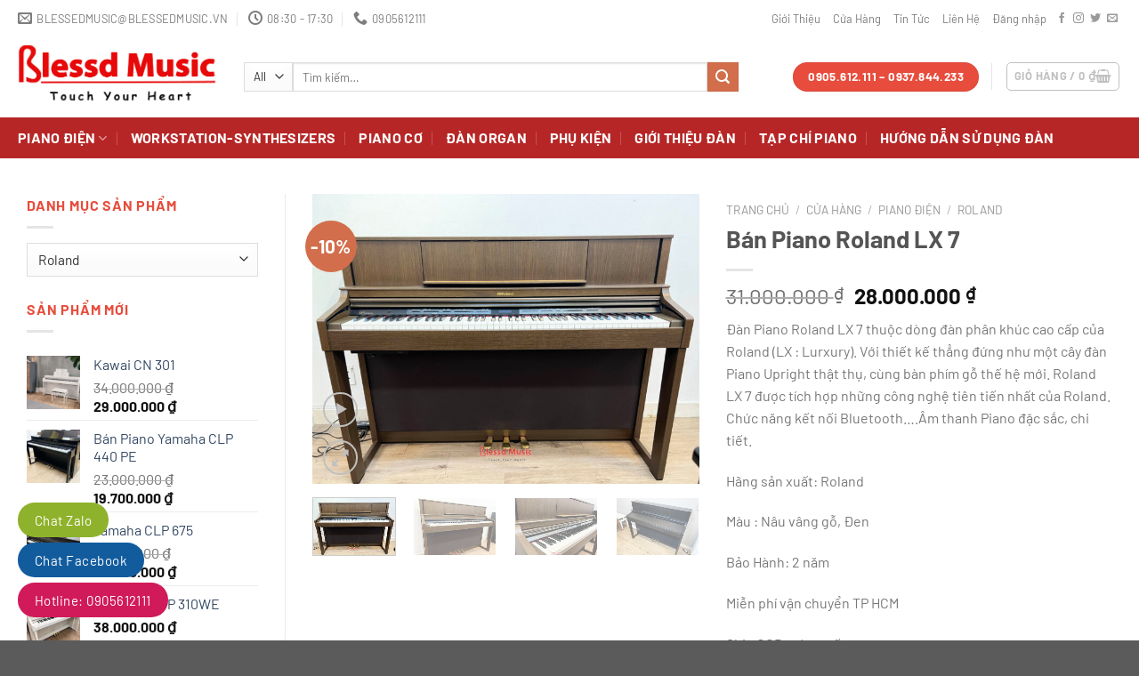

--- FILE ---
content_type: text/html; charset=UTF-8
request_url: https://banpiano.vn/cua-hang/ban-piano-roland-lx-7/
body_size: 35723
content:
<!DOCTYPE html><html lang="vi" class="loading-site no-js"><head><script data-no-optimize="1">var litespeed_docref=sessionStorage.getItem("litespeed_docref");litespeed_docref&&(Object.defineProperty(document,"referrer",{get:function(){return litespeed_docref}}),sessionStorage.removeItem("litespeed_docref"));</script> <meta charset="UTF-8" /><link rel="profile" href="http://gmpg.org/xfn/11" /><link rel="pingback" href="https://banpiano.vn/xmlrpc.php" /> <script type="litespeed/javascript">document.documentElement.className=document.documentElement.className+' yes-js js_active js'</script> <script type="litespeed/javascript">(function(html){html.className=html.className.replace(/\bno-js\b/,'js')})(document.documentElement)</script> <meta name='robots' content='index, follow, max-image-preview:large, max-snippet:-1, max-video-preview:-1' /><meta name="viewport" content="width=device-width, initial-scale=1" /><script type="litespeed/javascript">window._wca=window._wca||[]</script>  <script id="google_gtagjs-js-consent-mode-data-layer" type="litespeed/javascript">window.dataLayer=window.dataLayer||[];function gtag(){dataLayer.push(arguments)}
gtag('consent','default',{"ad_personalization":"denied","ad_storage":"denied","ad_user_data":"denied","analytics_storage":"denied","functionality_storage":"denied","security_storage":"denied","personalization_storage":"denied","region":["AT","BE","BG","CH","CY","CZ","DE","DK","EE","ES","FI","FR","GB","GR","HR","HU","IE","IS","IT","LI","LT","LU","LV","MT","NL","NO","PL","PT","RO","SE","SI","SK"],"wait_for_update":500});window._googlesitekitConsentCategoryMap={"statistics":["analytics_storage"],"marketing":["ad_storage","ad_user_data","ad_personalization"],"functional":["functionality_storage","security_storage"],"preferences":["personalization_storage"]};window._googlesitekitConsents={"ad_personalization":"denied","ad_storage":"denied","ad_user_data":"denied","analytics_storage":"denied","functionality_storage":"denied","security_storage":"denied","personalization_storage":"denied","region":["AT","BE","BG","CH","CY","CZ","DE","DK","EE","ES","FI","FR","GB","GR","HR","HU","IE","IS","IT","LI","LT","LU","LV","MT","NL","NO","PL","PT","RO","SE","SI","SK"],"wait_for_update":500}</script> <title>Mua Bán Piano Roland LX 7 [Sale off 12%]| Bán Piano</title><meta name="description" content="Bán Piano Roland LX 7 Dòng đàn cao cấp của Roland - Bán Piano chuyên bán các loại Piano điện, Roland giá tốt. Liên hệ: 0905.612.111 (Mr Phục)." /><link rel="canonical" href="https://banpiano.vn/cua-hang/ban-piano-roland-lx-7/" /><meta property="og:locale" content="vi_VN" /><meta property="og:type" content="article" /><meta property="og:title" content="Mua Bán Piano Roland LX 7 [Sale off 12%]| Bán Piano" /><meta property="og:description" content="Bán Piano Roland LX 7 Dòng đàn cao cấp của Roland - Bán Piano chuyên bán các loại Piano điện, Roland giá tốt. Liên hệ: 0905.612.111 (Mr Phục)." /><meta property="og:url" content="https://banpiano.vn/cua-hang/ban-piano-roland-lx-7/" /><meta property="og:site_name" content="Bán Piano" /><meta property="article:publisher" content="https://www.facebook.com/BlessedMusicPianoShop" /><meta property="article:modified_time" content="2025-04-19T12:02:46+00:00" /><meta property="og:image" content="https://banpiano.vn/wp-content/uploads/2022/07/IMG_3878-scaled.jpg" /><meta property="og:image:width" content="2560" /><meta property="og:image:height" content="1920" /><meta property="og:image:type" content="image/jpeg" /><meta name="twitter:card" content="summary_large_image" /><meta name="twitter:label1" content="Ước tính thời gian đọc" /><meta name="twitter:data1" content="3 phút" /> <script type="application/ld+json" class="yoast-schema-graph">{"@context":"https://schema.org","@graph":[{"@type":"WebPage","@id":"https://banpiano.vn/cua-hang/ban-piano-roland-lx-7/","url":"https://banpiano.vn/cua-hang/ban-piano-roland-lx-7/","name":"Mua Bán Piano Roland LX 7 [Sale off 12%]| Bán Piano","isPartOf":{"@id":"https://banpiano.vn/#website"},"primaryImageOfPage":{"@id":"https://banpiano.vn/cua-hang/ban-piano-roland-lx-7/#primaryimage"},"image":{"@id":"https://banpiano.vn/cua-hang/ban-piano-roland-lx-7/#primaryimage"},"thumbnailUrl":"https://banpiano.vn/wp-content/uploads/2022/07/IMG_3878-scaled.jpg","datePublished":"2025-04-16T15:38:55+00:00","dateModified":"2025-04-19T12:02:46+00:00","description":"Bán Piano Roland LX 7 Dòng đàn cao cấp của Roland - Bán Piano chuyên bán các loại Piano điện, Roland giá tốt. Liên hệ: 0905.612.111 (Mr Phục).","breadcrumb":{"@id":"https://banpiano.vn/cua-hang/ban-piano-roland-lx-7/#breadcrumb"},"inLanguage":"vi","potentialAction":[{"@type":"ReadAction","target":["https://banpiano.vn/cua-hang/ban-piano-roland-lx-7/"]}]},{"@type":"ImageObject","inLanguage":"vi","@id":"https://banpiano.vn/cua-hang/ban-piano-roland-lx-7/#primaryimage","url":"https://banpiano.vn/wp-content/uploads/2022/07/IMG_3878-scaled.jpg","contentUrl":"https://banpiano.vn/wp-content/uploads/2022/07/IMG_3878-scaled.jpg","width":2560,"height":1920,"caption":"Đàn Piano Roland LX 7 BW"},{"@type":"BreadcrumbList","@id":"https://banpiano.vn/cua-hang/ban-piano-roland-lx-7/#breadcrumb","itemListElement":[{"@type":"ListItem","position":1,"name":"Trang Chủ","item":"https://banpiano.vn/"},{"@type":"ListItem","position":2,"name":"Cửa Hàng","item":"https://banpiano.vn/cua-hang/"},{"@type":"ListItem","position":3,"name":"Bán Piano Roland LX 7"}]},{"@type":"WebSite","@id":"https://banpiano.vn/#website","url":"https://banpiano.vn/","name":"Bán Piano","description":"Chuyên bán đàn piano các thương hiệu nổi tiếng!","publisher":{"@id":"https://banpiano.vn/#organization"},"potentialAction":[{"@type":"SearchAction","target":{"@type":"EntryPoint","urlTemplate":"https://banpiano.vn/?s={search_term_string}"},"query-input":{"@type":"PropertyValueSpecification","valueRequired":true,"valueName":"search_term_string"}}],"inLanguage":"vi"},{"@type":"Organization","@id":"https://banpiano.vn/#organization","name":"Blessed Music","url":"https://banpiano.vn/","logo":{"@type":"ImageObject","inLanguage":"vi","@id":"https://banpiano.vn/#/schema/logo/image/","url":"https://banpiano.vn/wp-content/uploads/2016/05/logo-blessedmusic-large-334x72.png","contentUrl":"https://banpiano.vn/wp-content/uploads/2016/05/logo-blessedmusic-large-334x72.png","width":334,"height":72,"caption":"Blessed Music"},"image":{"@id":"https://banpiano.vn/#/schema/logo/image/"},"sameAs":["https://www.facebook.com/BlessedMusicPianoShop","https://www.youtube.com/channel/UCnxOd9D00FPUjTn_KgiQFNQ/featured?view_as=subscriber"]}]}</script> <link rel='dns-prefetch' href='//stats.wp.com' /><link rel='dns-prefetch' href='//www.googletagmanager.com' /><link rel='dns-prefetch' href='//pc.baokim.vn' /><link rel='prefetch' href='https://banpiano.vn/wp-content/themes/flatsome/assets/js/flatsome.js?ver=a0a7aee297766598a20e' /><link rel='prefetch' href='https://banpiano.vn/wp-content/themes/flatsome/assets/js/chunk.slider.js?ver=3.18.7' /><link rel='prefetch' href='https://banpiano.vn/wp-content/themes/flatsome/assets/js/chunk.popups.js?ver=3.18.7' /><link rel='prefetch' href='https://banpiano.vn/wp-content/themes/flatsome/assets/js/chunk.tooltips.js?ver=3.18.7' /><link rel='prefetch' href='https://banpiano.vn/wp-content/themes/flatsome/assets/js/woocommerce.js?ver=49415fe6a9266f32f1f2' /><link rel="alternate" type="application/rss+xml" title="Dòng thông tin Bán Piano &raquo;" href="https://banpiano.vn/feed/" /><link data-optimized="2" rel="stylesheet" href="https://banpiano.vn/wp-content/litespeed/ucss/3dec3b0baaa2a8734ea0eb6e79be1836.css?ver=c2417" /><style id='wp-block-library-inline-css' type='text/css'>:root{--wp-admin-theme-color:#007cba;--wp-admin-theme-color--rgb:0,124,186;--wp-admin-theme-color-darker-10:#006ba1;--wp-admin-theme-color-darker-10--rgb:0,107,161;--wp-admin-theme-color-darker-20:#005a87;--wp-admin-theme-color-darker-20--rgb:0,90,135;--wp-admin-border-width-focus:2px;--wp-block-synced-color:#7a00df;--wp-block-synced-color--rgb:122,0,223;--wp-bound-block-color:var(--wp-block-synced-color)}@media (min-resolution:192dpi){:root{--wp-admin-border-width-focus:1.5px}}.wp-element-button{cursor:pointer}:root{--wp--preset--font-size--normal:16px;--wp--preset--font-size--huge:42px}:root .has-very-light-gray-background-color{background-color:#eee}:root .has-very-dark-gray-background-color{background-color:#313131}:root .has-very-light-gray-color{color:#eee}:root .has-very-dark-gray-color{color:#313131}:root .has-vivid-green-cyan-to-vivid-cyan-blue-gradient-background{background:linear-gradient(135deg,#00d084,#0693e3)}:root .has-purple-crush-gradient-background{background:linear-gradient(135deg,#34e2e4,#4721fb 50%,#ab1dfe)}:root .has-hazy-dawn-gradient-background{background:linear-gradient(135deg,#faaca8,#dad0ec)}:root .has-subdued-olive-gradient-background{background:linear-gradient(135deg,#fafae1,#67a671)}:root .has-atomic-cream-gradient-background{background:linear-gradient(135deg,#fdd79a,#004a59)}:root .has-nightshade-gradient-background{background:linear-gradient(135deg,#330968,#31cdcf)}:root .has-midnight-gradient-background{background:linear-gradient(135deg,#020381,#2874fc)}.has-regular-font-size{font-size:1em}.has-larger-font-size{font-size:2.625em}.has-normal-font-size{font-size:var(--wp--preset--font-size--normal)}.has-huge-font-size{font-size:var(--wp--preset--font-size--huge)}.has-text-align-center{text-align:center}.has-text-align-left{text-align:left}.has-text-align-right{text-align:right}#end-resizable-editor-section{display:none}.aligncenter{clear:both}.items-justified-left{justify-content:flex-start}.items-justified-center{justify-content:center}.items-justified-right{justify-content:flex-end}.items-justified-space-between{justify-content:space-between}.screen-reader-text{border:0;clip:rect(1px,1px,1px,1px);clip-path:inset(50%);height:1px;margin:-1px;overflow:hidden;padding:0;position:absolute;width:1px;word-wrap:normal!important}.screen-reader-text:focus{background-color:#ddd;clip:auto!important;clip-path:none;color:#444;display:block;font-size:1em;height:auto;left:5px;line-height:normal;padding:15px 23px 14px;text-decoration:none;top:5px;width:auto;z-index:100000}html :where(.has-border-color){border-style:solid}html :where([style*=border-top-color]){border-top-style:solid}html :where([style*=border-right-color]){border-right-style:solid}html :where([style*=border-bottom-color]){border-bottom-style:solid}html :where([style*=border-left-color]){border-left-style:solid}html :where([style*=border-width]){border-style:solid}html :where([style*=border-top-width]){border-top-style:solid}html :where([style*=border-right-width]){border-right-style:solid}html :where([style*=border-bottom-width]){border-bottom-style:solid}html :where([style*=border-left-width]){border-left-style:solid}html :where(img[class*=wp-image-]){height:auto;max-width:100%}:where(figure){margin:0 0 1em}html :where(.is-position-sticky){--wp-admin--admin-bar--position-offset:var(--wp-admin--admin-bar--height,0px)}@media screen and (max-width:600px){html :where(.is-position-sticky){--wp-admin--admin-bar--position-offset:0px}}</style><style id='woocommerce-inline-inline-css' type='text/css'>.woocommerce form .form-row .required { visibility: visible; }</style><link rel='stylesheet' id='bk-popup-css' href='https://pc.baokim.vn/css/bk.css?ver=6.6.4' type='text/css' media='all' /><style id='flatsome-main-inline-css' type='text/css'>@font-face {
				font-family: "fl-icons";
				font-display: block;
				src: url(https://banpiano.vn/wp-content/themes/flatsome/assets/css/icons/fl-icons.eot?v=3.18.7);
				src:
					url(https://banpiano.vn/wp-content/themes/flatsome/assets/css/icons/fl-icons.eot#iefix?v=3.18.7) format("embedded-opentype"),
					url(https://banpiano.vn/wp-content/themes/flatsome/assets/css/icons/fl-icons.woff2?v=3.18.7) format("woff2"),
					url(https://banpiano.vn/wp-content/themes/flatsome/assets/css/icons/fl-icons.ttf?v=3.18.7) format("truetype"),
					url(https://banpiano.vn/wp-content/themes/flatsome/assets/css/icons/fl-icons.woff?v=3.18.7) format("woff"),
					url(https://banpiano.vn/wp-content/themes/flatsome/assets/css/icons/fl-icons.svg?v=3.18.7#fl-icons) format("svg");
			}</style> <script type="litespeed/javascript" data-src="https://banpiano.vn/wp-includes/js/jquery/jquery.min.js" id="jquery-core-js"></script> <script id="wc-add-to-cart-js-extra" type="litespeed/javascript">var wc_add_to_cart_params={"ajax_url":"\/wp-admin\/admin-ajax.php","wc_ajax_url":"\/?wc-ajax=%%endpoint%%","i18n_view_cart":"Xem gi\u1ecf h\u00e0ng","cart_url":"https:\/\/banpiano.vn\/gio-hang\/","is_cart":"","cart_redirect_after_add":"yes"}</script> <script id="wc-single-product-js-extra" type="litespeed/javascript">var wc_single_product_params={"i18n_required_rating_text":"Vui l\u00f2ng ch\u1ecdn m\u1ed9t m\u1ee9c \u0111\u00e1nh gi\u00e1","i18n_rating_options":["1 tr\u00ean 5 sao","2 tr\u00ean 5 sao","3 tr\u00ean 5 sao","4 tr\u00ean 5 sao","5 tr\u00ean 5 sao"],"i18n_product_gallery_trigger_text":"Xem th\u01b0 vi\u1ec7n \u1ea3nh to\u00e0n m\u00e0n h\u00ecnh","review_rating_required":"yes","flexslider":{"rtl":!1,"animation":"slide","smoothHeight":!0,"directionNav":!1,"controlNav":"thumbnails","slideshow":!1,"animationSpeed":500,"animationLoop":!1,"allowOneSlide":!1},"zoom_enabled":"","zoom_options":[],"photoswipe_enabled":"1","photoswipe_options":{"shareEl":!1,"closeOnScroll":!1,"history":!1,"hideAnimationDuration":0,"showAnimationDuration":0},"flexslider_enabled":""}</script> <script type="text/javascript" src="https://stats.wp.com/s-202603.js" id="woocommerce-analytics-js" defer="defer" data-wp-strategy="defer"></script>  <script type="litespeed/javascript" data-src="https://www.googletagmanager.com/gtag/js?id=GT-WV86SH9D" id="google_gtagjs-js"></script> <script id="google_gtagjs-js-after" type="litespeed/javascript">window.dataLayer=window.dataLayer||[];function gtag(){dataLayer.push(arguments)}
gtag("set","linker",{"domains":["banpiano.vn"]});gtag("js",new Date());gtag("set","developer_id.dZTNiMT",!0);gtag("config","GT-WV86SH9D");gtag("config","AW-924791133");window._googlesitekit=window._googlesitekit||{};window._googlesitekit.throttledEvents=[];window._googlesitekit.gtagEvent=(name,data)=>{var key=JSON.stringify({name,data});if(!!window._googlesitekit.throttledEvents[key]){return}window._googlesitekit.throttledEvents[key]=!0;setTimeout(()=>{delete window._googlesitekit.throttledEvents[key]},5);gtag("event",name,{...data,event_source:"site-kit"})}</script> <link rel="https://api.w.org/" href="https://banpiano.vn/wp-json/" /><link rel="alternate" title="JSON" type="application/json" href="https://banpiano.vn/wp-json/wp/v2/product/8586" /><link rel="EditURI" type="application/rsd+xml" title="RSD" href="https://banpiano.vn/xmlrpc.php?rsd" /><meta name="generator" content="WordPress 6.6.4" /><meta name="generator" content="WooCommerce 9.8.6" /><link rel='shortlink' href='https://banpiano.vn/?p=8586' /><link rel="alternate" title="oNhúng (JSON)" type="application/json+oembed" href="https://banpiano.vn/wp-json/oembed/1.0/embed?url=https%3A%2F%2Fbanpiano.vn%2Fcua-hang%2Fban-piano-roland-lx-7%2F" /><link rel="alternate" title="oNhúng (XML)" type="text/xml+oembed" href="https://banpiano.vn/wp-json/oembed/1.0/embed?url=https%3A%2F%2Fbanpiano.vn%2Fcua-hang%2Fban-piano-roland-lx-7%2F&#038;format=xml" /><meta name="generator" content="Site Kit by Google 1.154.0" /><style>img#wpstats{display:none}</style><style>.bg{opacity: 0; transition: opacity 1s; -webkit-transition: opacity 1s;} .bg-loaded{opacity: 1;}</style> <script type="litespeed/javascript">(function(w,d,s,l,i){w[l]=w[l]||[];w[l].push({'gtm.start':new Date().getTime(),event:'gtm.js'});var f=d.getElementsByTagName(s)[0],j=d.createElement(s),dl=l!='dataLayer'?'&l='+l:'';j.async=!0;j.src='https://www.googletagmanager.com/gtm.js?id='+i+dl;f.parentNode.insertBefore(j,f)})(window,document,'script','dataLayer','GTM-TWQRGNLP')</script> 	<noscript><style>.woocommerce-product-gallery{ opacity: 1 !important; }</style></noscript><link rel="icon" href="https://banpiano.vn/wp-content/uploads/2018/05/cropped-BLESSED-32x32.jpg" sizes="32x32" /><link rel="icon" href="https://banpiano.vn/wp-content/uploads/2018/05/cropped-BLESSED-192x192.jpg" sizes="192x192" /><link rel="apple-touch-icon" href="https://banpiano.vn/wp-content/uploads/2018/05/cropped-BLESSED-180x180.jpg" /><meta name="msapplication-TileImage" content="https://banpiano.vn/wp-content/uploads/2018/05/cropped-BLESSED-270x270.jpg" /><style id="custom-css" type="text/css">:root {--primary-color: #e74c3c;--fs-color-primary: #e74c3c;--fs-color-secondary: #d26e4b;--fs-color-success: #7a9c59;--fs-color-alert: #b20000;--fs-experimental-link-color: #334862;--fs-experimental-link-color-hover: #111;}.tooltipster-base {--tooltip-color: #fff;--tooltip-bg-color: #000;}.off-canvas-right .mfp-content, .off-canvas-left .mfp-content {--drawer-width: 300px;}.off-canvas .mfp-content.off-canvas-cart {--drawer-width: 360px;}.container-width, .full-width .ubermenu-nav, .container, .row{max-width: 1270px}.row.row-collapse{max-width: 1240px}.row.row-small{max-width: 1262.5px}.row.row-large{max-width: 1300px}.header-main{height: 91px}#logo img{max-height: 91px}#logo{width:224px;}.header-bottom{min-height: 46px}.header-top{min-height: 41px}.transparent .header-main{height: 30px}.transparent #logo img{max-height: 30px}.has-transparent + .page-title:first-of-type,.has-transparent + #main > .page-title,.has-transparent + #main > div > .page-title,.has-transparent + #main .page-header-wrapper:first-of-type .page-title{padding-top: 110px;}.header.show-on-scroll,.stuck .header-main{height:70px!important}.stuck #logo img{max-height: 70px!important}.search-form{ width: 90%;}.header-bg-color {background-color: rgba(255,255,255,0.9)}.header-bottom {background-color: #b72626}.header-main .nav > li > a{line-height: 16px }.header-bottom-nav > li > a{line-height: 26px }@media (max-width: 549px) {.header-main{height: 70px}#logo img{max-height: 70px}}.header-top{background-color:#ffffff!important;}body{font-family: Barlow, sans-serif;}body {font-weight: 400;font-style: normal;}.nav > li > a {font-family: Barlow, sans-serif;}.mobile-sidebar-levels-2 .nav > li > ul > li > a {font-family: Barlow, sans-serif;}.nav > li > a,.mobile-sidebar-levels-2 .nav > li > ul > li > a {font-weight: 700;font-style: normal;}h1,h2,h3,h4,h5,h6,.heading-font, .off-canvas-center .nav-sidebar.nav-vertical > li > a{font-family: Barlow, sans-serif;}h1,h2,h3,h4,h5,h6,.heading-font,.banner h1,.banner h2 {font-weight: 700;font-style: normal;}.alt-font{font-family: "Dancing Script", sans-serif;}.alt-font {font-weight: 400!important;font-style: normal!important;}.header:not(.transparent) .header-bottom-nav.nav > li > a{color: #ffffff;}@media screen and (min-width: 550px){.products .box-vertical .box-image{min-width: 540px!important;width: 540px!important;}}.nav-vertical-fly-out > li + li {border-top-width: 1px; border-top-style: solid;}.label-new.menu-item > a:after{content:"New";}.label-hot.menu-item > a:after{content:"Hot";}.label-sale.menu-item > a:after{content:"Sale";}.label-popular.menu-item > a:after{content:"Popular";}</style><style type="text/css" id="wp-custom-css">.nav-tabs > li.active > a {
    border-top-width: 4px;
    background-color: #e74c3c;
    color: white;
}
.nav-tabs > li.active > a {
    border-top-color: #000;
}
.nav-tabs {
    background-color: #e7e6e6;
    border-top: 4px solid #000;
}
.widget-title {
	color: #e74c3c;
}
.products .outofstock a:before {
    background-image: url("#") !important;
    /* background-color: rgba(255,255,255,.3); */
    background-repeat: no-repeat;
    background-position: center top;
    display: inherit !important;
    opacity: .8;
    z-index: 1 !important;
}
.archive-page-header {
	display:none;
}
h1.seo-h1 {
  display: none !important;
}
p > h1.seo-h1 {
  display: none !important;
}</style><style id="kirki-inline-styles">/* vietnamese */
@font-face {
  font-family: 'Barlow';
  font-style: normal;
  font-weight: 400;
  font-display: swap;
  src: url(https://banpiano.vn/wp-content/fonts/barlow/7cHpv4kjgoGqM7E_A8s52Hs.woff2) format('woff2');
  unicode-range: U+0102-0103, U+0110-0111, U+0128-0129, U+0168-0169, U+01A0-01A1, U+01AF-01B0, U+0300-0301, U+0303-0304, U+0308-0309, U+0323, U+0329, U+1EA0-1EF9, U+20AB;
}
/* latin-ext */
@font-face {
  font-family: 'Barlow';
  font-style: normal;
  font-weight: 400;
  font-display: swap;
  src: url(https://banpiano.vn/wp-content/fonts/barlow/7cHpv4kjgoGqM7E_Ass52Hs.woff2) format('woff2');
  unicode-range: U+0100-02BA, U+02BD-02C5, U+02C7-02CC, U+02CE-02D7, U+02DD-02FF, U+0304, U+0308, U+0329, U+1D00-1DBF, U+1E00-1E9F, U+1EF2-1EFF, U+2020, U+20A0-20AB, U+20AD-20C0, U+2113, U+2C60-2C7F, U+A720-A7FF;
}
/* latin */
@font-face {
  font-family: 'Barlow';
  font-style: normal;
  font-weight: 400;
  font-display: swap;
  src: url(https://banpiano.vn/wp-content/fonts/barlow/7cHpv4kjgoGqM7E_DMs5.woff2) format('woff2');
  unicode-range: U+0000-00FF, U+0131, U+0152-0153, U+02BB-02BC, U+02C6, U+02DA, U+02DC, U+0304, U+0308, U+0329, U+2000-206F, U+20AC, U+2122, U+2191, U+2193, U+2212, U+2215, U+FEFF, U+FFFD;
}
/* vietnamese */
@font-face {
  font-family: 'Barlow';
  font-style: normal;
  font-weight: 700;
  font-display: swap;
  src: url(https://banpiano.vn/wp-content/fonts/barlow/7cHqv4kjgoGqM7E3t-4s6FospT4.woff2) format('woff2');
  unicode-range: U+0102-0103, U+0110-0111, U+0128-0129, U+0168-0169, U+01A0-01A1, U+01AF-01B0, U+0300-0301, U+0303-0304, U+0308-0309, U+0323, U+0329, U+1EA0-1EF9, U+20AB;
}
/* latin-ext */
@font-face {
  font-family: 'Barlow';
  font-style: normal;
  font-weight: 700;
  font-display: swap;
  src: url(https://banpiano.vn/wp-content/fonts/barlow/7cHqv4kjgoGqM7E3t-4s6VospT4.woff2) format('woff2');
  unicode-range: U+0100-02BA, U+02BD-02C5, U+02C7-02CC, U+02CE-02D7, U+02DD-02FF, U+0304, U+0308, U+0329, U+1D00-1DBF, U+1E00-1E9F, U+1EF2-1EFF, U+2020, U+20A0-20AB, U+20AD-20C0, U+2113, U+2C60-2C7F, U+A720-A7FF;
}
/* latin */
@font-face {
  font-family: 'Barlow';
  font-style: normal;
  font-weight: 700;
  font-display: swap;
  src: url(https://banpiano.vn/wp-content/fonts/barlow/7cHqv4kjgoGqM7E3t-4s51os.woff2) format('woff2');
  unicode-range: U+0000-00FF, U+0131, U+0152-0153, U+02BB-02BC, U+02C6, U+02DA, U+02DC, U+0304, U+0308, U+0329, U+2000-206F, U+20AC, U+2122, U+2191, U+2193, U+2212, U+2215, U+FEFF, U+FFFD;
}/* vietnamese */
@font-face {
  font-family: 'Dancing Script';
  font-style: normal;
  font-weight: 400;
  font-display: swap;
  src: url(https://banpiano.vn/wp-content/fonts/dancing-script/If2cXTr6YS-zF4S-kcSWSVi_sxjsohD9F50Ruu7BMSo3Rep8ltA.woff2) format('woff2');
  unicode-range: U+0102-0103, U+0110-0111, U+0128-0129, U+0168-0169, U+01A0-01A1, U+01AF-01B0, U+0300-0301, U+0303-0304, U+0308-0309, U+0323, U+0329, U+1EA0-1EF9, U+20AB;
}
/* latin-ext */
@font-face {
  font-family: 'Dancing Script';
  font-style: normal;
  font-weight: 400;
  font-display: swap;
  src: url(https://banpiano.vn/wp-content/fonts/dancing-script/If2cXTr6YS-zF4S-kcSWSVi_sxjsohD9F50Ruu7BMSo3ROp8ltA.woff2) format('woff2');
  unicode-range: U+0100-02BA, U+02BD-02C5, U+02C7-02CC, U+02CE-02D7, U+02DD-02FF, U+0304, U+0308, U+0329, U+1D00-1DBF, U+1E00-1E9F, U+1EF2-1EFF, U+2020, U+20A0-20AB, U+20AD-20C0, U+2113, U+2C60-2C7F, U+A720-A7FF;
}
/* latin */
@font-face {
  font-family: 'Dancing Script';
  font-style: normal;
  font-weight: 400;
  font-display: swap;
  src: url(https://banpiano.vn/wp-content/fonts/dancing-script/If2cXTr6YS-zF4S-kcSWSVi_sxjsohD9F50Ruu7BMSo3Sup8.woff2) format('woff2');
  unicode-range: U+0000-00FF, U+0131, U+0152-0153, U+02BB-02BC, U+02C6, U+02DA, U+02DC, U+0304, U+0308, U+0329, U+2000-206F, U+20AC, U+2122, U+2191, U+2193, U+2212, U+2215, U+FEFF, U+FFFD;
}</style></head><body class="product-template-default single single-product postid-8586 theme-flatsome woocommerce woocommerce-page woocommerce-no-js lightbox nav-dropdown-has-arrow nav-dropdown-has-shadow nav-dropdown-has-border"><div id="fb-root"></div> <script type="litespeed/javascript">window.fbAsyncInit=function(){FB.init({xfbml:!0,version:'v9.0'})};(function(d,s,id){var js,fjs=d.getElementsByTagName(s)[0];if(d.getElementById(id))return;js=d.createElement(s);js.id=id;js.src='https://connect.facebook.net/en_US/sdk/xfbml.customerchat.js';fjs.parentNode.insertBefore(js,fjs)}(document,'script','facebook-jssdk'))</script> <div class="fb-customerchat"
attribution="install_email"
page_id="714053855323235"
theme_color="#fa3c4c"
logged_in_greeting="Shop ch&#xe0;o b&#x1ea1;n &#x1ea1;."
logged_out_greeting="Shop ch&#xe0;o b&#x1ea1;n &#x1ea1;."></div>
<a class="skip-link screen-reader-text" href="#main">Skip to content</a><div id="wrapper"><header id="header" class="header has-sticky sticky-jump"><div class="header-wrapper"><div id="top-bar" class="header-top hide-for-sticky hide-for-medium"><div class="flex-row container"><div class="flex-col hide-for-medium flex-left"><ul class="nav nav-left medium-nav-center nav-small  nav-"><li class="header-contact-wrapper"><ul id="header-contact" class="nav nav-divided nav-uppercase header-contact"><li class="">
<a href="mailto:blessedmusic@blessedmusic.vn" class="tooltip" title="blessedmusic@blessedmusic.vn">
<i class="icon-envelop" style="font-size:16px;" ></i>			       <span>
blessedmusic@blessedmusic.vn			       </span>
</a></li><li class="">
<a class="tooltip" title="08:30 - 17:30 ">
<i class="icon-clock" style="font-size:16px;" ></i>			        <span>08:30 - 17:30</span>
</a></li><li class="">
<a href="tel:0905612111" class="tooltip" title="0905612111">
<i class="icon-phone" style="font-size:16px;" ></i>			      <span>0905612111</span>
</a></li></ul></li></ul></div><div class="flex-col hide-for-medium flex-center"><ul class="nav nav-center nav-small  nav-"></ul></div><div class="flex-col hide-for-medium flex-right"><ul class="nav top-bar-nav nav-right nav-small  nav-"><li id="menu-item-7941" class="menu-item menu-item-type-post_type menu-item-object-page menu-item-7941 menu-item-design-default"><a href="https://banpiano.vn/gioi-thieu/" class="nav-top-link">Giới Thiệu</a></li><li id="menu-item-7939" class="menu-item menu-item-type-post_type menu-item-object-page current_page_parent menu-item-7939 menu-item-design-default"><a href="https://banpiano.vn/cua-hang/" class="nav-top-link">Cửa Hàng</a></li><li id="menu-item-7940" class="menu-item menu-item-type-post_type menu-item-object-page menu-item-7940 menu-item-design-default"><a href="https://banpiano.vn/tin-tuc/" class="nav-top-link">Tin Tức</a></li><li id="menu-item-7942" class="menu-item menu-item-type-post_type menu-item-object-page menu-item-7942 menu-item-design-default"><a href="https://banpiano.vn/lien-he/" class="nav-top-link">Liên Hệ</a></li><li class="account-item has-icon
"
><a href="https://banpiano.vn/tai-khoan/"
class="nav-top-link nav-top-not-logged-in "
data-open="#login-form-popup"  >
<span>
Đăng nhập      </span>
</a></li><li class="html header-social-icons ml-0"><div class="social-icons follow-icons" ><a href="http://url" target="_blank" data-label="Facebook" class="icon plain facebook tooltip" title="Follow on Facebook" aria-label="Follow on Facebook" rel="noopener nofollow" ><i class="icon-facebook" ></i></a><a href="http://url" target="_blank" data-label="Instagram" class="icon plain instagram tooltip" title="Follow on Instagram" aria-label="Follow on Instagram" rel="noopener nofollow" ><i class="icon-instagram" ></i></a><a href="http://url" data-label="Twitter" target="_blank" class="icon plain twitter tooltip" title="Follow on Twitter" aria-label="Follow on Twitter" rel="noopener nofollow" ><i class="icon-twitter" ></i></a><a href="mailto:your@email" data-label="E-mail" target="_blank" class="icon plain email tooltip" title="Send us an email" aria-label="Send us an email" rel="nofollow noopener" ><i class="icon-envelop" ></i></a></div></li></ul></div></div></div><div id="masthead" class="header-main hide-for-sticky"><div class="header-inner flex-row container logo-left medium-logo-center" role="navigation"><div id="logo" class="flex-col logo"><a href="https://banpiano.vn/" title="Bán Piano - Chuyên bán đàn piano các thương hiệu nổi tiếng!" rel="home">
<img data-lazyloaded="1" src="[data-uri]" width="496" height="165" data-src="https://banpiano.vn/wp-content/uploads/2024/04/logo-banpiano.png" class="header_logo header-logo" alt="Bán Piano"/><img data-lazyloaded="1" src="[data-uri]" width="496" height="165" data-src="https://banpiano.vn/wp-content/uploads/2024/04/logo-banpiano.png" class="header-logo-dark" alt="Bán Piano"/></a></div><div class="flex-col show-for-medium flex-left"><ul class="mobile-nav nav nav-left "><li class="nav-icon has-icon"><div class="header-button">		<a href="#" data-open="#main-menu" data-pos="left" data-bg="main-menu-overlay" data-color="" class="icon button round is-outline is-small" aria-label="Menu" aria-controls="main-menu" aria-expanded="false"><i class="icon-menu" ></i>
</a></div></li></ul></div><div class="flex-col hide-for-medium flex-left
flex-grow"><ul class="header-nav header-nav-main nav nav-left  nav-uppercase" ><li class="header-search-form search-form html relative has-icon"><div class="header-search-form-wrapper"><div class="searchform-wrapper ux-search-box relative is-normal"><form role="search" method="get" class="searchform" action="https://banpiano.vn/"><div class="flex-row relative"><div class="flex-col search-form-categories">
<select class="search_categories resize-select mb-0" name="product_cat"><option value="" selected='selected'>All</option><option value="chua-phan-loai">Chưa phân loại</option><option value="dan-organ">Đàn Organ</option><option value="phu-kien">Phụ Kiện</option><option value="piano-co">Piano cơ</option><option value="piano-dien">Piano điện</option></select></div><div class="flex-col flex-grow">
<label class="screen-reader-text" for="woocommerce-product-search-field-0">Tìm kiếm:</label>
<input type="search" id="woocommerce-product-search-field-0" class="search-field mb-0" placeholder="Tìm kiếm&hellip;" value="" name="s" />
<input type="hidden" name="post_type" value="product" /></div><div class="flex-col">
<button type="submit" value="Tìm kiếm" class="ux-search-submit submit-button secondary button  icon mb-0" aria-label="Submit">
<i class="icon-search" ></i>			</button></div></div><div class="live-search-results text-left z-top"></div></form></div></div></li></ul></div><div class="flex-col hide-for-medium flex-right"><ul class="header-nav header-nav-main nav nav-right  nav-uppercase"><li class="html header-button-1"><div class="header-button">
<a class="button primary"  style="border-radius:20px;">
<span>0905.612.111 – 0937.844.233</span>
</a></div></li><li class="header-divider"></li><li class="cart-item has-icon has-dropdown"><div class="header-button">
<a href="https://banpiano.vn/gio-hang/" class="header-cart-link icon button round is-outline is-small" title="Giỏ hàng" ><span class="header-cart-title">
Giỏ hàng   /      <span class="cart-price"><span class="woocommerce-Price-amount amount"><bdi>0&nbsp;<span class="woocommerce-Price-currencySymbol">&#8363;</span></bdi></span></span>
</span><i class="icon-shopping-basket"
data-icon-label="0">
</i>
</a></div><ul class="nav-dropdown nav-dropdown-bold"><li class="html widget_shopping_cart"><div class="widget_shopping_cart_content"><div class="ux-mini-cart-empty flex flex-row-col text-center pt pb"><div class="ux-mini-cart-empty-icon">
<svg xmlns="http://www.w3.org/2000/svg" viewBox="0 0 17 19" style="opacity:.1;height:80px;">
<path d="M8.5 0C6.7 0 5.3 1.2 5.3 2.7v2H2.1c-.3 0-.6.3-.7.7L0 18.2c0 .4.2.8.6.8h15.7c.4 0 .7-.3.7-.7v-.1L15.6 5.4c0-.3-.3-.6-.7-.6h-3.2v-2c0-1.6-1.4-2.8-3.2-2.8zM6.7 2.7c0-.8.8-1.4 1.8-1.4s1.8.6 1.8 1.4v2H6.7v-2zm7.5 3.4 1.3 11.5h-14L2.8 6.1h2.5v1.4c0 .4.3.7.7.7.4 0 .7-.3.7-.7V6.1h3.5v1.4c0 .4.3.7.7.7s.7-.3.7-.7V6.1h2.6z" fill-rule="evenodd" clip-rule="evenodd" fill="currentColor"></path>
</svg></div><p class="woocommerce-mini-cart__empty-message empty">Chưa có sản phẩm trong giỏ hàng.</p><p class="return-to-shop">
<a class="button primary wc-backward" href="https://banpiano.vn/cua-hang/">
Quay trở lại cửa hàng				</a></p></div></div></li></ul></li></ul></div><div class="flex-col show-for-medium flex-right"><ul class="mobile-nav nav nav-right "><li class="cart-item has-icon"><div class="header-button">
<a href="https://banpiano.vn/gio-hang/" class="header-cart-link icon button round is-outline is-small off-canvas-toggle nav-top-link" title="Giỏ hàng" data-open="#cart-popup" data-class="off-canvas-cart" data-pos="right" ><i class="icon-shopping-basket"
data-icon-label="0">
</i>
</a></div><div id="cart-popup" class="mfp-hide"><div class="cart-popup-inner inner-padding cart-popup-inner--sticky"><div class="cart-popup-title text-center">
<span class="heading-font uppercase">Giỏ hàng</span><div class="is-divider"></div></div><div class="widget_shopping_cart"><div class="widget_shopping_cart_content"><div class="ux-mini-cart-empty flex flex-row-col text-center pt pb"><div class="ux-mini-cart-empty-icon">
<svg xmlns="http://www.w3.org/2000/svg" viewBox="0 0 17 19" style="opacity:.1;height:80px;">
<path d="M8.5 0C6.7 0 5.3 1.2 5.3 2.7v2H2.1c-.3 0-.6.3-.7.7L0 18.2c0 .4.2.8.6.8h15.7c.4 0 .7-.3.7-.7v-.1L15.6 5.4c0-.3-.3-.6-.7-.6h-3.2v-2c0-1.6-1.4-2.8-3.2-2.8zM6.7 2.7c0-.8.8-1.4 1.8-1.4s1.8.6 1.8 1.4v2H6.7v-2zm7.5 3.4 1.3 11.5h-14L2.8 6.1h2.5v1.4c0 .4.3.7.7.7.4 0 .7-.3.7-.7V6.1h3.5v1.4c0 .4.3.7.7.7s.7-.3.7-.7V6.1h2.6z" fill-rule="evenodd" clip-rule="evenodd" fill="currentColor"></path>
</svg></div><p class="woocommerce-mini-cart__empty-message empty">Chưa có sản phẩm trong giỏ hàng.</p><p class="return-to-shop">
<a class="button primary wc-backward" href="https://banpiano.vn/cua-hang/">
Quay trở lại cửa hàng				</a></p></div></div></div></div></div></li></ul></div></div><div class="container"><div class="top-divider full-width"></div></div></div><div id="wide-nav" class="header-bottom wide-nav nav-dark hide-for-medium"><div class="flex-row container"><div class="flex-col hide-for-medium flex-left"><ul class="nav header-nav header-bottom-nav nav-left  nav-divided nav-size-large nav-spacing-xlarge nav-uppercase"><li id="menu-item-7389" class="menu-item menu-item-type-taxonomy menu-item-object-product_cat current-product-ancestor current-menu-parent current-product-parent menu-item-has-children menu-item-7389 active menu-item-design-default has-dropdown"><a href="https://banpiano.vn/danh-muc/piano-dien/" class="nav-top-link" aria-expanded="false" aria-haspopup="menu">Piano điện<i class="icon-angle-down" ></i></a><ul class="sub-menu nav-dropdown nav-dropdown-bold"><li id="menu-item-7985" class="menu-item menu-item-type-taxonomy menu-item-object-product_cat menu-item-7985"><a href="https://banpiano.vn/danh-muc/piano-dien/yamaha/">Yamaha</a></li><li id="menu-item-7986" class="menu-item menu-item-type-taxonomy menu-item-object-product_cat current-product-ancestor current-menu-parent current-product-parent menu-item-7986 active"><a href="https://banpiano.vn/danh-muc/piano-dien/roland/">Roland</a></li><li id="menu-item-7987" class="menu-item menu-item-type-taxonomy menu-item-object-product_cat menu-item-7987"><a href="https://banpiano.vn/danh-muc/piano-dien/kawai/">Kawai</a></li><li id="menu-item-7996" class="menu-item menu-item-type-taxonomy menu-item-object-product_cat menu-item-7996"><a href="https://banpiano.vn/danh-muc/piano-dien/nord/">Nord</a></li><li id="menu-item-7988" class="menu-item menu-item-type-taxonomy menu-item-object-product_cat menu-item-7988"><a href="https://banpiano.vn/danh-muc/piano-dien/korg/">Korg</a></li><li id="menu-item-7990" class="menu-item menu-item-type-taxonomy menu-item-object-product_cat menu-item-7990"><a href="https://banpiano.vn/danh-muc/piano-dien/workstation-synthesizers/">Workstation-Synthesizers</a></li><li id="menu-item-7989" class="menu-item menu-item-type-taxonomy menu-item-object-product_cat menu-item-7989"><a href="https://banpiano.vn/danh-muc/piano-dien/technics/">Technics</a></li><li id="menu-item-7991" class="menu-item menu-item-type-taxonomy menu-item-object-product_cat menu-item-7991"><a href="https://banpiano.vn/danh-muc/piano-dien/casio/">Casio</a></li><li id="menu-item-7995" class="menu-item menu-item-type-taxonomy menu-item-object-product_cat menu-item-7995"><a href="https://banpiano.vn/danh-muc/piano-dien/columbia/">Columbia</a></li></ul></li><li id="menu-item-7618" class="menu-item menu-item-type-taxonomy menu-item-object-product_cat menu-item-7618 menu-item-design-default"><a href="https://banpiano.vn/danh-muc/piano-dien/workstation-synthesizers/" class="nav-top-link">Workstation-Synthesizers</a></li><li id="menu-item-7388" class="menu-item menu-item-type-taxonomy menu-item-object-product_cat menu-item-7388 menu-item-design-default"><a href="https://banpiano.vn/danh-muc/piano-co/" class="nav-top-link">Piano cơ</a></li><li id="menu-item-7387" class="menu-item menu-item-type-taxonomy menu-item-object-product_cat menu-item-7387 menu-item-design-default"><a href="https://banpiano.vn/danh-muc/dan-organ/" class="nav-top-link">Đàn Organ</a></li><li id="menu-item-8006" class="menu-item menu-item-type-taxonomy menu-item-object-product_cat menu-item-8006 menu-item-design-default"><a href="https://banpiano.vn/danh-muc/phu-kien/" class="nav-top-link">Phụ Kiện</a></li><li id="menu-item-8002" class="menu-item menu-item-type-taxonomy menu-item-object-category menu-item-8002 menu-item-design-default"><a href="https://banpiano.vn/gioi-thieu-dan/" class="nav-top-link">Giới thiệu đàn</a></li><li id="menu-item-8003" class="menu-item menu-item-type-taxonomy menu-item-object-category menu-item-8003 menu-item-design-default"><a href="https://banpiano.vn/article/" class="nav-top-link">Tạp Chí Piano</a></li><li id="menu-item-8004" class="menu-item menu-item-type-taxonomy menu-item-object-category menu-item-8004 menu-item-design-default"><a href="https://banpiano.vn/tutorials/" class="nav-top-link">Hướng Dẫn Sử Dụng Đàn</a></li></ul></div><div class="flex-col hide-for-medium flex-right flex-grow"><ul class="nav header-nav header-bottom-nav nav-right  nav-divided nav-size-large nav-spacing-xlarge nav-uppercase"></ul></div></div></div><div class="header-bg-container fill"><div class="header-bg-image fill"></div><div class="header-bg-color fill"></div></div></div></header><main id="main" class=""><div class="shop-container"><div class="container"><div class="woocommerce-notices-wrapper"></div></div><div id="product-8586" class="product type-product post-8586 status-publish first instock product_cat-piano-dien product_cat-roland product_tag-ban-dan-piano-dien-roland-lx-7 product_tag-ban-piano-roland-lx-7 product_tag-ban-piano-tra-gop product_tag-ban-roland-lx-7 product_tag-ban-roland-lx-7-gia-re product_tag-chuc-nang-roland-lx-7 product_tag-demo-roland-lx-7 product_tag-dan-piano-dien-cu product_tag-dan-roland-lx-7 product_tag-gia-ban-dan-roland-lx-7 product_tag-gia-roland-lx-7 product_tag-gioi-thieu-dan-piano-roland-lx-7 product_tag-huong-dan-su-dung-roland-lx-7 product_tag-mua-dan-tra-gop product_tag-mua-roland-lx-7 product_tag-piano-roland-lx-7 product_tag-roland-lx-7-demension product_tag-roland-lx-7-gia-bao-nhieu product_tag-roland-lx-7-manual product_tag-roland-lx-7-overview product_tag-roland-lx-7-price product_tag-roland-lx-7-review product_tag-roland-lx-7bw product_tag-roland-lx-7gp product_tag-test-roland-lx-7 product_tag-thong-tin-roland-lx-7 product_tag-tim-hieu-roland-lx-7 has-post-thumbnail sale shipping-taxable purchasable product-type-simple"><div class="product-main"><div class="row content-row row-divided row-large"><div id="product-sidebar" class="col large-3 hide-for-medium shop-sidebar "><aside id="woocommerce_product_categories-6" class="widget woocommerce widget_product_categories"><span class="widget-title shop-sidebar">Danh mục sản phẩm</span><div class="is-divider small"></div><select  name='product_cat' id='product_cat' class='dropdown_product_cat'><option value=''>Chọn danh mục</option><option class="level-0" value="piano-dien">Piano điện</option><option class="level-0" value="columbia">Columbia</option><option class="level-0" value="piano-co">Piano cơ</option><option class="level-0" value="nord">Nord</option><option class="level-0" value="organ">Organ</option><option class="level-0" value="workstation-synthesizers">Workstation-Synthesizers</option><option class="level-0" value="korg">Korg</option><option class="level-0" value="dan-organ">Đàn Organ</option><option class="level-0" value="yamaha">Yamaha</option><option class="level-0" value="phu-kien">Phụ Kiện</option><option class="level-0" value="roland" selected="selected">Roland</option><option class="level-0" value="kawai">Kawai</option><option class="level-0" value="apollo">Apollo</option><option class="level-0" value="technics">Technics</option><option class="level-0" value="casio">Casio</option><option class="level-0" value="thuong-hieu-khac">Thương hiệu khác</option>
</select></aside><aside id="woocommerce_products-8" class="widget woocommerce widget_products"><span class="widget-title shop-sidebar">Sản phẩm mới</span><div class="is-divider small"></div><ul class="product_list_widget"><li>
<a href="https://banpiano.vn/cua-hang/kawai-cn-301/">
<img data-lazyloaded="1" src="[data-uri]" width="100" height="100" data-src="https://banpiano.vn/wp-content/uploads/2024/12/Screenshot-2024-12-30-at-17.18.39-100x100.png" class="attachment-woocommerce_gallery_thumbnail size-woocommerce_gallery_thumbnail" alt="Đàn Piano Kawai CN 301 WH" decoding="async" />		<span class="product-title">Kawai CN 301</span>
</a>
<del aria-hidden="true"><span class="woocommerce-Price-amount amount"><bdi>34.000.000&nbsp;<span class="woocommerce-Price-currencySymbol">&#8363;</span></bdi></span></del> <span class="screen-reader-text">Giá gốc là: 34.000.000&nbsp;&#8363;.</span><ins aria-hidden="true"><span class="woocommerce-Price-amount amount"><bdi>29.000.000&nbsp;<span class="woocommerce-Price-currencySymbol">&#8363;</span></bdi></span></ins><span class="screen-reader-text">Giá hiện tại là: 29.000.000&nbsp;&#8363;.</span></li><li>
<a href="https://banpiano.vn/cua-hang/ban-piano-yamaha-clp-440-pe/">
<img data-lazyloaded="1" src="[data-uri]" width="100" height="100" data-src="https://banpiano.vn/wp-content/uploads/2022/06/Dàn-piano-diện-yamaha-clp-440pe-6-100x100.jpg" class="attachment-woocommerce_gallery_thumbnail size-woocommerce_gallery_thumbnail" alt="Đàn piano Yamaha clp 440pe" decoding="async" />		<span class="product-title">Bán Piano Yamaha CLP 440 PE</span>
</a>
<del aria-hidden="true"><span class="woocommerce-Price-amount amount"><bdi>23.000.000&nbsp;<span class="woocommerce-Price-currencySymbol">&#8363;</span></bdi></span></del> <span class="screen-reader-text">Giá gốc là: 23.000.000&nbsp;&#8363;.</span><ins aria-hidden="true"><span class="woocommerce-Price-amount amount"><bdi>19.700.000&nbsp;<span class="woocommerce-Price-currencySymbol">&#8363;</span></bdi></span></ins><span class="screen-reader-text">Giá hiện tại là: 19.700.000&nbsp;&#8363;.</span></li><li>
<a href="https://banpiano.vn/cua-hang/yamaha-clp-675/">
<img data-lazyloaded="1" src="[data-uri]" width="100" height="100" data-src="https://banpiano.vn/wp-content/uploads/2023/08/dàn-piano-diện-yamaha-clp-675-R-6-scaled-100x100.jpg" class="attachment-woocommerce_gallery_thumbnail size-woocommerce_gallery_thumbnail" alt="Đàn Piano Yamaha CLP 675r" decoding="async" />		<span class="product-title">Yamaha CLP 675</span>
</a>
<del aria-hidden="true"><span class="woocommerce-Price-amount amount"><bdi>31.000.000&nbsp;<span class="woocommerce-Price-currencySymbol">&#8363;</span></bdi></span></del> <span class="screen-reader-text">Giá gốc là: 31.000.000&nbsp;&#8363;.</span><ins aria-hidden="true"><span class="woocommerce-Price-amount amount"><bdi>30.000.000&nbsp;<span class="woocommerce-Price-currencySymbol">&#8363;</span></bdi></span></ins><span class="screen-reader-text">Giá hiện tại là: 30.000.000&nbsp;&#8363;.</span></li><li>
<a href="https://banpiano.vn/cua-hang/dan-casio-gp-310we/">
<img data-lazyloaded="1" src="[data-uri]" width="100" height="100" data-src="https://banpiano.vn/wp-content/uploads/2025/11/IMG_6975-100x100.jpg" class="attachment-woocommerce_gallery_thumbnail size-woocommerce_gallery_thumbnail" alt="Đàn Casio GP-310WE" decoding="async" loading="lazy" />		<span class="product-title">Đàn Casio GP 310WE</span>
</a>
<span class="woocommerce-Price-amount amount"><bdi>38.000.000&nbsp;<span class="woocommerce-Price-currencySymbol">&#8363;</span></bdi></span></li><li>
<a href="https://banpiano.vn/cua-hang/yamaha-dgp-7/">
<img data-lazyloaded="1" src="[data-uri]" width="100" height="100" data-src="https://banpiano.vn/wp-content/uploads/2025/11/Dan-Hybrid-Grand-Yamaha-DGP-7-100x100.jpg" class="attachment-woocommerce_gallery_thumbnail size-woocommerce_gallery_thumbnail" alt="Đàn Piano Yamaha DGP 7" decoding="async" loading="lazy" />		<span class="product-title">Yamaha DGP 7</span>
</a>
<del aria-hidden="true"><span class="woocommerce-Price-amount amount"><bdi>45.000.000&nbsp;<span class="woocommerce-Price-currencySymbol">&#8363;</span></bdi></span></del> <span class="screen-reader-text">Giá gốc là: 45.000.000&nbsp;&#8363;.</span><ins aria-hidden="true"><span class="woocommerce-Price-amount amount"><bdi>40.000.000&nbsp;<span class="woocommerce-Price-currencySymbol">&#8363;</span></bdi></span></ins><span class="screen-reader-text">Giá hiện tại là: 40.000.000&nbsp;&#8363;.</span></li><li>
<a href="https://banpiano.vn/cua-hang/roland-f701/">
<img data-lazyloaded="1" src="[data-uri]" width="100" height="100" data-src="https://banpiano.vn/wp-content/uploads/2025/10/Dan-Piano-dien-Roland-F-701CB-100x100.jpg" class="attachment-woocommerce_gallery_thumbnail size-woocommerce_gallery_thumbnail" alt="Roland F701 CB" decoding="async" loading="lazy" />		<span class="product-title">Roland F701</span>
</a>
<del aria-hidden="true"><span class="woocommerce-Price-amount amount"><bdi>21.000.000&nbsp;<span class="woocommerce-Price-currencySymbol">&#8363;</span></bdi></span></del> <span class="screen-reader-text">Giá gốc là: 21.000.000&nbsp;&#8363;.</span><ins aria-hidden="true"><span class="woocommerce-Price-amount amount"><bdi>19.500.000&nbsp;<span class="woocommerce-Price-currencySymbol">&#8363;</span></bdi></span></ins><span class="screen-reader-text">Giá hiện tại là: 19.500.000&nbsp;&#8363;.</span></li><li>
<a href="https://banpiano.vn/cua-hang/dan-piano-dien-kawai-ca-99/">
<img data-lazyloaded="1" src="[data-uri]" width="100" height="100" data-src="https://banpiano.vn/wp-content/uploads/2023/11/dàn-piano-diện-kawai-ca-9900GP-scaled-100x100.jpg" class="attachment-woocommerce_gallery_thumbnail size-woocommerce_gallery_thumbnail" alt="Đàn Kawai CA 9900GP" decoding="async" loading="lazy" />		<span class="product-title">Đàn Piano Điện Kawai CA 99</span>
</a>
<del aria-hidden="true"><span class="woocommerce-Price-amount amount"><bdi>46.000.000&nbsp;<span class="woocommerce-Price-currencySymbol">&#8363;</span></bdi></span></del> <span class="screen-reader-text">Giá gốc là: 46.000.000&nbsp;&#8363;.</span><ins aria-hidden="true"><span class="woocommerce-Price-amount amount"><bdi>42.000.000&nbsp;<span class="woocommerce-Price-currencySymbol">&#8363;</span></bdi></span></ins><span class="screen-reader-text">Giá hiện tại là: 42.000.000&nbsp;&#8363;.</span></li><li>
<a href="https://banpiano.vn/cua-hang/ban-piano-yamaha-ydp-160/">
<img data-lazyloaded="1" src="[data-uri]" width="100" height="100" data-src="https://banpiano.vn/wp-content/uploads/2020/04/yamaha-ydp-160-scaled-100x100.jpg" class="attachment-woocommerce_gallery_thumbnail size-woocommerce_gallery_thumbnail" alt="Đàn Piano Yamaha YDP 160r" decoding="async" loading="lazy" />		<span class="product-title">Bán Piano Yamaha YDP 160</span>
</a>
<del aria-hidden="true"><span class="woocommerce-Price-amount amount"><bdi>14.000.000&nbsp;<span class="woocommerce-Price-currencySymbol">&#8363;</span></bdi></span></del> <span class="screen-reader-text">Giá gốc là: 14.000.000&nbsp;&#8363;.</span><ins aria-hidden="true"><span class="woocommerce-Price-amount amount"><bdi>13.000.000&nbsp;<span class="woocommerce-Price-currencySymbol">&#8363;</span></bdi></span></ins><span class="screen-reader-text">Giá hiện tại là: 13.000.000&nbsp;&#8363;.</span></li><li>
<a href="https://banpiano.vn/cua-hang/roland-a-88mkii/">
<img data-lazyloaded="1" src="[data-uri]" width="100" height="100" data-src="https://banpiano.vn/wp-content/uploads/2025/10/a-88mk2_angle_studio_gal-100x100.jpg" class="attachment-woocommerce_gallery_thumbnail size-woocommerce_gallery_thumbnail" alt="Roland A 88MKII" decoding="async" loading="lazy" />		<span class="product-title">Roland A 88MKII</span>
</a>
<span class="woocommerce-Price-amount amount"><bdi>27.000.000&nbsp;<span class="woocommerce-Price-currencySymbol">&#8363;</span></bdi></span></li><li>
<a href="https://banpiano.vn/cua-hang/roland-lx-708/">
<img data-lazyloaded="1" src="[data-uri]" width="100" height="100" data-src="https://banpiano.vn/wp-content/uploads/2025/10/Dan-Piano-dien-Roland-LX-708-GPKR-3-100x100.jpg" class="attachment-woocommerce_gallery_thumbnail size-woocommerce_gallery_thumbnail" alt="Roland LX 708 GPKR" decoding="async" loading="lazy" />		<span class="product-title">Roland LX 708</span>
</a>
<span class="woocommerce-Price-amount amount"><bdi>54.000.000&nbsp;<span class="woocommerce-Price-currencySymbol">&#8363;</span></bdi></span></li></ul></aside></div><div class="col large-9"><div class="row"><div class="large-6 col"><div class="product-images relative mb-half has-hover woocommerce-product-gallery woocommerce-product-gallery--with-images woocommerce-product-gallery--columns-4 images" data-columns="4"><div class="badge-container is-larger absolute left top z-1"><div class="callout badge badge-circle"><div class="badge-inner secondary on-sale"><span class="onsale">-10%</span></div></div></div><div class="image-tools absolute top show-on-hover right z-3"><div class="wishlist-icon">
<button class="wishlist-button button is-outline circle icon" aria-label="Wishlist">
<i class="icon-heart" ></i>			</button><div class="wishlist-popup dark"><div
class="yith-wcwl-add-to-wishlist add-to-wishlist-8586 yith-wcwl-add-to-wishlist--link-style yith-wcwl-add-to-wishlist--single wishlist-fragment on-first-load"
data-fragment-ref="8586"
data-fragment-options="{&quot;base_url&quot;:&quot;&quot;,&quot;product_id&quot;:8586,&quot;parent_product_id&quot;:0,&quot;product_type&quot;:&quot;simple&quot;,&quot;is_single&quot;:true,&quot;in_default_wishlist&quot;:false,&quot;show_view&quot;:true,&quot;browse_wishlist_text&quot;:&quot;Truy C\u1eadp Trang Y\u00eau Th\u00edch&quot;,&quot;already_in_wishslist_text&quot;:&quot;S\u1ea3n ph\u1ea9m \u0111\u00e3 \u0111\u01b0\u1ee3c \u0111\u01b0a v\u00e0o danh s\u00e1ch y\u00eau th\u00edch&quot;,&quot;product_added_text&quot;:&quot;\u0110\u00e3 th\u00eam v\u00e0o!&quot;,&quot;available_multi_wishlist&quot;:false,&quot;disable_wishlist&quot;:false,&quot;show_count&quot;:false,&quot;ajax_loading&quot;:false,&quot;loop_position&quot;:false,&quot;item&quot;:&quot;add_to_wishlist&quot;}"
><div class="yith-wcwl-add-button">
<a
href="?add_to_wishlist=8586&#038;_wpnonce=fdaab92fab"
class="add_to_wishlist single_add_to_wishlist"
data-product-id="8586"
data-product-type="simple"
data-original-product-id="0"
data-title="Yêu Thích"
rel="nofollow"
>
<svg id="yith-wcwl-icon-heart-outline" class="yith-wcwl-icon-svg" fill="none" stroke-width="1.5" stroke="currentColor" viewBox="0 0 24 24" xmlns="http://www.w3.org/2000/svg">
<path stroke-linecap="round" stroke-linejoin="round" d="M21 8.25c0-2.485-2.099-4.5-4.688-4.5-1.935 0-3.597 1.126-4.312 2.733-.715-1.607-2.377-2.733-4.313-2.733C5.1 3.75 3 5.765 3 8.25c0 7.22 9 12 9 12s9-4.78 9-12Z"></path>
</svg>		<span>Yêu Thích</span>
</a></div></div></div></div></div><div class="woocommerce-product-gallery__wrapper product-gallery-slider slider slider-nav-small mb-half"
data-flickity-options='{
"cellAlign": "center",
"wrapAround": true,
"autoPlay": false,
"prevNextButtons":true,
"adaptiveHeight": true,
"imagesLoaded": true,
"lazyLoad": 1,
"dragThreshold" : 15,
"pageDots": false,
"rightToLeft": false       }'><div data-thumb="https://banpiano.vn/wp-content/uploads/2022/07/IMG_3878-scaled-100x100.jpg" data-thumb-alt="Đàn Piano Roland LX 7 BW" class="woocommerce-product-gallery__image slide first"><a href="https://banpiano.vn/wp-content/uploads/2022/07/IMG_3878-scaled.jpg"><img width="720" height="540" src="https://banpiano.vn/wp-content/uploads/2022/07/IMG_3878-scaled-720x540.jpg" class="wp-post-image skip-lazy" alt="Đàn Piano Roland LX 7 BW" data-caption="Đàn Piano Roland LX 7 BW" data-src="https://banpiano.vn/wp-content/uploads/2022/07/IMG_3878-scaled.jpg" data-large_image="https://banpiano.vn/wp-content/uploads/2022/07/IMG_3878-scaled.jpg" data-large_image_width="2560" data-large_image_height="1920" decoding="async" loading="lazy" srcset="https://banpiano.vn/wp-content/uploads/2022/07/IMG_3878-scaled-720x540.jpg 720w, https://banpiano.vn/wp-content/uploads/2022/07/IMG_3878-scaled-540x405.jpg 540w, https://banpiano.vn/wp-content/uploads/2022/07/IMG_3878-640x480.jpg 640w, https://banpiano.vn/wp-content/uploads/2022/07/IMG_3878-1024x768.jpg 1024w, https://banpiano.vn/wp-content/uploads/2022/07/IMG_3878-300x225.jpg 300w, https://banpiano.vn/wp-content/uploads/2022/07/IMG_3878-768x576.jpg 768w, https://banpiano.vn/wp-content/uploads/2022/07/IMG_3878-1536x1152.jpg 1536w, https://banpiano.vn/wp-content/uploads/2022/07/IMG_3878-2048x1536.jpg 2048w" sizes="(max-width: 720px) 100vw, 720px" /></a></div><div data-thumb="https://banpiano.vn/wp-content/uploads/2022/07/IMG_3882-scaled-100x100.jpg" data-thumb-alt="Đàn Piano Roland LX 7 BW" class="woocommerce-product-gallery__image slide"><a href="https://banpiano.vn/wp-content/uploads/2022/07/IMG_3882-scaled.jpg"><img width="720" height="540" src="https://banpiano.vn/wp-content/uploads/2022/07/IMG_3882-scaled-720x540.jpg" class="skip-lazy" alt="Đàn Piano Roland LX 7 BW" data-caption="Đàn Piano Roland LX 7 BW" data-src="https://banpiano.vn/wp-content/uploads/2022/07/IMG_3882-scaled.jpg" data-large_image="https://banpiano.vn/wp-content/uploads/2022/07/IMG_3882-scaled.jpg" data-large_image_width="2560" data-large_image_height="1920" decoding="async" loading="lazy" srcset="https://banpiano.vn/wp-content/uploads/2022/07/IMG_3882-scaled-720x540.jpg 720w, https://banpiano.vn/wp-content/uploads/2022/07/IMG_3882-scaled-540x405.jpg 540w, https://banpiano.vn/wp-content/uploads/2022/07/IMG_3882-640x480.jpg 640w, https://banpiano.vn/wp-content/uploads/2022/07/IMG_3882-1024x768.jpg 1024w, https://banpiano.vn/wp-content/uploads/2022/07/IMG_3882-300x225.jpg 300w, https://banpiano.vn/wp-content/uploads/2022/07/IMG_3882-768x576.jpg 768w, https://banpiano.vn/wp-content/uploads/2022/07/IMG_3882-1536x1152.jpg 1536w, https://banpiano.vn/wp-content/uploads/2022/07/IMG_3882-2048x1536.jpg 2048w" sizes="(max-width: 720px) 100vw, 720px" /></a></div><div data-thumb="https://banpiano.vn/wp-content/uploads/2022/07/IMG_3884-scaled-100x100.jpg" data-thumb-alt="Đàn Piano Roland LX 7 BW" class="woocommerce-product-gallery__image slide"><a href="https://banpiano.vn/wp-content/uploads/2022/07/IMG_3884-scaled.jpg"><img width="720" height="540" src="https://banpiano.vn/wp-content/uploads/2022/07/IMG_3884-scaled-720x540.jpg" class="skip-lazy" alt="Đàn Piano Roland LX 7 BW" data-caption="Đàn Piano Roland LX 7 BW" data-src="https://banpiano.vn/wp-content/uploads/2022/07/IMG_3884-scaled.jpg" data-large_image="https://banpiano.vn/wp-content/uploads/2022/07/IMG_3884-scaled.jpg" data-large_image_width="2560" data-large_image_height="1920" decoding="async" loading="lazy" srcset="https://banpiano.vn/wp-content/uploads/2022/07/IMG_3884-scaled-720x540.jpg 720w, https://banpiano.vn/wp-content/uploads/2022/07/IMG_3884-scaled-540x405.jpg 540w, https://banpiano.vn/wp-content/uploads/2022/07/IMG_3884-640x480.jpg 640w, https://banpiano.vn/wp-content/uploads/2022/07/IMG_3884-1024x768.jpg 1024w, https://banpiano.vn/wp-content/uploads/2022/07/IMG_3884-300x225.jpg 300w, https://banpiano.vn/wp-content/uploads/2022/07/IMG_3884-768x576.jpg 768w, https://banpiano.vn/wp-content/uploads/2022/07/IMG_3884-1536x1152.jpg 1536w, https://banpiano.vn/wp-content/uploads/2022/07/IMG_3884-2048x1536.jpg 2048w" sizes="(max-width: 720px) 100vw, 720px" /></a></div><div data-thumb="https://banpiano.vn/wp-content/uploads/2022/07/dàn-piano-diện-roland-lx-7gp-7-scaled-100x100.jpg" data-thumb-alt="Piano Roland LX 7GP" class="woocommerce-product-gallery__image slide"><a href="https://banpiano.vn/wp-content/uploads/2022/07/dàn-piano-diện-roland-lx-7gp-7-scaled.jpg"><img width="720" height="540" src="https://banpiano.vn/wp-content/uploads/2022/07/dàn-piano-diện-roland-lx-7gp-7-scaled-720x540.jpg" class="skip-lazy" alt="Piano Roland LX 7GP" data-caption="Piano Roland LX 7GP" data-src="https://banpiano.vn/wp-content/uploads/2022/07/dàn-piano-diện-roland-lx-7gp-7-scaled.jpg" data-large_image="https://banpiano.vn/wp-content/uploads/2022/07/dàn-piano-diện-roland-lx-7gp-7-scaled.jpg" data-large_image_width="2560" data-large_image_height="1920" decoding="async" loading="lazy" srcset="https://banpiano.vn/wp-content/uploads/2022/07/dàn-piano-diện-roland-lx-7gp-7-scaled-720x540.jpg 720w, https://banpiano.vn/wp-content/uploads/2022/07/dàn-piano-diện-roland-lx-7gp-7-scaled-540x405.jpg 540w, https://banpiano.vn/wp-content/uploads/2022/07/dàn-piano-diện-roland-lx-7gp-7-640x480.jpg 640w, https://banpiano.vn/wp-content/uploads/2022/07/dàn-piano-diện-roland-lx-7gp-7-1024x768.jpg 1024w, https://banpiano.vn/wp-content/uploads/2022/07/dàn-piano-diện-roland-lx-7gp-7-300x225.jpg 300w, https://banpiano.vn/wp-content/uploads/2022/07/dàn-piano-diện-roland-lx-7gp-7-768x576.jpg 768w, https://banpiano.vn/wp-content/uploads/2022/07/dàn-piano-diện-roland-lx-7gp-7-1536x1152.jpg 1536w, https://banpiano.vn/wp-content/uploads/2022/07/dàn-piano-diện-roland-lx-7gp-7-2048x1536.jpg 2048w, https://banpiano.vn/wp-content/uploads/2022/07/dàn-piano-diện-roland-lx-7gp-7-247x185.jpg 247w, https://banpiano.vn/wp-content/uploads/2022/07/dàn-piano-diện-roland-lx-7gp-7-510x383.jpg 510w" sizes="(max-width: 720px) 100vw, 720px" /></a></div><div data-thumb="https://banpiano.vn/wp-content/uploads/2022/07/dàn-piano-diện-roland-lx-7gp-8-scaled-100x100.jpg" data-thumb-alt="Piano Roland LX 7GP" class="woocommerce-product-gallery__image slide"><a href="https://banpiano.vn/wp-content/uploads/2022/07/dàn-piano-diện-roland-lx-7gp-8-scaled.jpg"><img width="720" height="540" src="https://banpiano.vn/wp-content/uploads/2022/07/dàn-piano-diện-roland-lx-7gp-8-scaled-720x540.jpg" class="skip-lazy" alt="Piano Roland LX 7GP" data-caption="Piano Roland LX 7GP" data-src="https://banpiano.vn/wp-content/uploads/2022/07/dàn-piano-diện-roland-lx-7gp-8-scaled.jpg" data-large_image="https://banpiano.vn/wp-content/uploads/2022/07/dàn-piano-diện-roland-lx-7gp-8-scaled.jpg" data-large_image_width="2560" data-large_image_height="1920" decoding="async" loading="lazy" srcset="https://banpiano.vn/wp-content/uploads/2022/07/dàn-piano-diện-roland-lx-7gp-8-scaled-720x540.jpg 720w, https://banpiano.vn/wp-content/uploads/2022/07/dàn-piano-diện-roland-lx-7gp-8-scaled-540x405.jpg 540w, https://banpiano.vn/wp-content/uploads/2022/07/dàn-piano-diện-roland-lx-7gp-8-640x480.jpg 640w, https://banpiano.vn/wp-content/uploads/2022/07/dàn-piano-diện-roland-lx-7gp-8-1024x768.jpg 1024w, https://banpiano.vn/wp-content/uploads/2022/07/dàn-piano-diện-roland-lx-7gp-8-300x225.jpg 300w, https://banpiano.vn/wp-content/uploads/2022/07/dàn-piano-diện-roland-lx-7gp-8-768x576.jpg 768w, https://banpiano.vn/wp-content/uploads/2022/07/dàn-piano-diện-roland-lx-7gp-8-1536x1152.jpg 1536w, https://banpiano.vn/wp-content/uploads/2022/07/dàn-piano-diện-roland-lx-7gp-8-2048x1536.jpg 2048w, https://banpiano.vn/wp-content/uploads/2022/07/dàn-piano-diện-roland-lx-7gp-8-247x185.jpg 247w, https://banpiano.vn/wp-content/uploads/2022/07/dàn-piano-diện-roland-lx-7gp-8-510x383.jpg 510w" sizes="(max-width: 720px) 100vw, 720px" /></a></div><div data-thumb="https://banpiano.vn/wp-content/uploads/2022/07/dàn-piano-diện-roland-lx-7gp-10-scaled-100x100.jpg" data-thumb-alt="Piano Roland LX 7GP" class="woocommerce-product-gallery__image slide"><a href="https://banpiano.vn/wp-content/uploads/2022/07/dàn-piano-diện-roland-lx-7gp-10-scaled.jpg"><img width="720" height="540" src="https://banpiano.vn/wp-content/uploads/2022/07/dàn-piano-diện-roland-lx-7gp-10-scaled-720x540.jpg" class="skip-lazy" alt="Piano Roland LX 7GP" data-caption="Piano Roland LX 7GP" data-src="https://banpiano.vn/wp-content/uploads/2022/07/dàn-piano-diện-roland-lx-7gp-10-scaled.jpg" data-large_image="https://banpiano.vn/wp-content/uploads/2022/07/dàn-piano-diện-roland-lx-7gp-10-scaled.jpg" data-large_image_width="2560" data-large_image_height="1920" decoding="async" loading="lazy" srcset="https://banpiano.vn/wp-content/uploads/2022/07/dàn-piano-diện-roland-lx-7gp-10-scaled-720x540.jpg 720w, https://banpiano.vn/wp-content/uploads/2022/07/dàn-piano-diện-roland-lx-7gp-10-scaled-540x405.jpg 540w, https://banpiano.vn/wp-content/uploads/2022/07/dàn-piano-diện-roland-lx-7gp-10-640x480.jpg 640w, https://banpiano.vn/wp-content/uploads/2022/07/dàn-piano-diện-roland-lx-7gp-10-1024x768.jpg 1024w, https://banpiano.vn/wp-content/uploads/2022/07/dàn-piano-diện-roland-lx-7gp-10-300x225.jpg 300w, https://banpiano.vn/wp-content/uploads/2022/07/dàn-piano-diện-roland-lx-7gp-10-768x576.jpg 768w, https://banpiano.vn/wp-content/uploads/2022/07/dàn-piano-diện-roland-lx-7gp-10-1536x1152.jpg 1536w, https://banpiano.vn/wp-content/uploads/2022/07/dàn-piano-diện-roland-lx-7gp-10-2048x1536.jpg 2048w, https://banpiano.vn/wp-content/uploads/2022/07/dàn-piano-diện-roland-lx-7gp-10-247x185.jpg 247w, https://banpiano.vn/wp-content/uploads/2022/07/dàn-piano-diện-roland-lx-7gp-10-510x383.jpg 510w" sizes="(max-width: 720px) 100vw, 720px" /></a></div><div data-thumb="https://banpiano.vn/wp-content/uploads/2022/07/IMG_3886-scaled-100x100.jpg" data-thumb-alt="Đàn Piano Roland LX 7 BW" class="woocommerce-product-gallery__image slide"><a href="https://banpiano.vn/wp-content/uploads/2022/07/IMG_3886-scaled.jpg"><img width="720" height="540" src="https://banpiano.vn/wp-content/uploads/2022/07/IMG_3886-scaled-720x540.jpg" class="skip-lazy" alt="Đàn Piano Roland LX 7 BW" data-caption="Đàn Piano Roland LX 7 BW" data-src="https://banpiano.vn/wp-content/uploads/2022/07/IMG_3886-scaled.jpg" data-large_image="https://banpiano.vn/wp-content/uploads/2022/07/IMG_3886-scaled.jpg" data-large_image_width="2560" data-large_image_height="1920" decoding="async" loading="lazy" srcset="https://banpiano.vn/wp-content/uploads/2022/07/IMG_3886-scaled-720x540.jpg 720w, https://banpiano.vn/wp-content/uploads/2022/07/IMG_3886-scaled-540x405.jpg 540w, https://banpiano.vn/wp-content/uploads/2022/07/IMG_3886-640x480.jpg 640w, https://banpiano.vn/wp-content/uploads/2022/07/IMG_3886-1024x768.jpg 1024w, https://banpiano.vn/wp-content/uploads/2022/07/IMG_3886-300x225.jpg 300w, https://banpiano.vn/wp-content/uploads/2022/07/IMG_3886-768x576.jpg 768w, https://banpiano.vn/wp-content/uploads/2022/07/IMG_3886-1536x1152.jpg 1536w, https://banpiano.vn/wp-content/uploads/2022/07/IMG_3886-2048x1536.jpg 2048w" sizes="(max-width: 720px) 100vw, 720px" /></a></div><div data-thumb="https://banpiano.vn/wp-content/uploads/2022/07/IMG_3876-scaled-100x100.jpg" data-thumb-alt="Đàn Piano Roland LX 7 BW" class="woocommerce-product-gallery__image slide"><a href="https://banpiano.vn/wp-content/uploads/2022/07/IMG_3876-scaled.jpg"><img width="720" height="540" src="https://banpiano.vn/wp-content/uploads/2022/07/IMG_3876-scaled-720x540.jpg" class="skip-lazy" alt="Đàn Piano Roland LX 7 BW" data-caption="Đàn Piano Roland LX 7 BW" data-src="https://banpiano.vn/wp-content/uploads/2022/07/IMG_3876-scaled.jpg" data-large_image="https://banpiano.vn/wp-content/uploads/2022/07/IMG_3876-scaled.jpg" data-large_image_width="2560" data-large_image_height="1920" decoding="async" loading="lazy" srcset="https://banpiano.vn/wp-content/uploads/2022/07/IMG_3876-scaled-720x540.jpg 720w, https://banpiano.vn/wp-content/uploads/2022/07/IMG_3876-scaled-540x405.jpg 540w, https://banpiano.vn/wp-content/uploads/2022/07/IMG_3876-640x480.jpg 640w, https://banpiano.vn/wp-content/uploads/2022/07/IMG_3876-1024x768.jpg 1024w, https://banpiano.vn/wp-content/uploads/2022/07/IMG_3876-300x225.jpg 300w, https://banpiano.vn/wp-content/uploads/2022/07/IMG_3876-768x576.jpg 768w, https://banpiano.vn/wp-content/uploads/2022/07/IMG_3876-1536x1152.jpg 1536w, https://banpiano.vn/wp-content/uploads/2022/07/IMG_3876-2048x1536.jpg 2048w" sizes="(max-width: 720px) 100vw, 720px" /></a></div></div><div class="image-tools absolute bottom left z-3">
<a class="button is-outline circle icon button product-video-popup tip-top" href="https://www.youtube.com/watch?v=dp_tlMKVQoE" title="Video">
<i class="icon-play" ></i>      </a><style>.has-product-video .mfp-iframe-holder .mfp-content{max-width: 900px;}.has-product-video .mfp-iframe-scaler{padding-top: 100%}</style><a href="#product-zoom" class="zoom-button button is-outline circle icon tooltip hide-for-small" title="Zoom">
<i class="icon-expand" ></i>    </a></div></div><div class="product-thumbnails thumbnails slider row row-small row-slider slider-nav-small small-columns-4"
data-flickity-options='{
"cellAlign": "left",
"wrapAround": false,
"autoPlay": false,
"prevNextButtons": true,
"asNavFor": ".product-gallery-slider",
"percentPosition": true,
"imagesLoaded": true,
"pageDots": false,
"rightToLeft": false,
"contain": true
}'><div class="col is-nav-selected first">
<a>
<img data-lazyloaded="1" src="[data-uri]" data-src="https://banpiano.vn/wp-content/uploads/2022/07/IMG_3878-scaled-540x405.jpg" alt="Đàn Piano Roland LX 7 BW" width="540" height="405" class="attachment-woocommerce_thumbnail" />				</a></div><div class="col"><a><img data-lazyloaded="1" src="[data-uri]" data-src="https://banpiano.vn/wp-content/uploads/2022/07/IMG_3882-scaled-540x405.jpg" alt="Đàn Piano Roland LX 7 BW" width="540" height="405"  class="attachment-woocommerce_thumbnail" /></a></div><div class="col"><a><img data-lazyloaded="1" src="[data-uri]" data-src="https://banpiano.vn/wp-content/uploads/2022/07/IMG_3884-scaled-540x405.jpg" alt="Đàn Piano Roland LX 7 BW" width="540" height="405"  class="attachment-woocommerce_thumbnail" /></a></div><div class="col"><a><img data-lazyloaded="1" src="[data-uri]" data-src="https://banpiano.vn/wp-content/uploads/2022/07/dàn-piano-diện-roland-lx-7gp-7-scaled-540x405.jpg" alt="Piano Roland LX 7GP" width="540" height="405"  class="attachment-woocommerce_thumbnail" /></a></div><div class="col"><a><img data-lazyloaded="1" src="[data-uri]" data-src="https://banpiano.vn/wp-content/uploads/2022/07/dàn-piano-diện-roland-lx-7gp-8-scaled-540x405.jpg" alt="Piano Roland LX 7GP" width="540" height="405"  class="attachment-woocommerce_thumbnail" /></a></div><div class="col"><a><img data-lazyloaded="1" src="[data-uri]" data-src="https://banpiano.vn/wp-content/uploads/2022/07/dàn-piano-diện-roland-lx-7gp-10-scaled-540x405.jpg" alt="Piano Roland LX 7GP" width="540" height="405"  class="attachment-woocommerce_thumbnail" /></a></div><div class="col"><a><img data-lazyloaded="1" src="[data-uri]" data-src="https://banpiano.vn/wp-content/uploads/2022/07/IMG_3886-scaled-540x405.jpg" alt="Đàn Piano Roland LX 7 BW" width="540" height="405"  class="attachment-woocommerce_thumbnail" /></a></div><div class="col"><a><img data-lazyloaded="1" src="[data-uri]" data-src="https://banpiano.vn/wp-content/uploads/2022/07/IMG_3876-scaled-540x405.jpg" alt="Đàn Piano Roland LX 7 BW" width="540" height="405"  class="attachment-woocommerce_thumbnail" /></a></div></div></div><div class="product-info summary entry-summary col col-fit product-summary"><nav class="woocommerce-breadcrumb breadcrumbs uppercase"><a href="https://banpiano.vn">Trang chủ</a> <span class="divider">&#47;</span> <a href="https://banpiano.vn/cua-hang/">Cửa Hàng</a> <span class="divider">&#47;</span> <a href="https://banpiano.vn/danh-muc/piano-dien/">Piano điện</a> <span class="divider">&#47;</span> <a href="https://banpiano.vn/danh-muc/piano-dien/roland/">Roland</a></nav><h1 class="product-title product_title entry-title">
Bán Piano Roland LX 7</h1><div class="is-divider small"></div><ul class="next-prev-thumbs is-small show-for-medium"><li class="prod-dropdown has-dropdown">
<a href="https://banpiano.vn/cua-hang/ban-piano-roland-rp-701/"  rel="next" class="button icon is-outline circle">
<i class="icon-angle-left" ></i>              </a><div class="nav-dropdown">
<a title="Bán Piano Roland RP 701" href="https://banpiano.vn/cua-hang/ban-piano-roland-rp-701/">
<img data-lazyloaded="1" src="[data-uri]" width="100" height="100" data-src="https://banpiano.vn/wp-content/uploads/2021/02/Dan-Piano-Dien-Roland-RP-701DR-3-100x100.jpg" class="attachment-woocommerce_gallery_thumbnail size-woocommerce_gallery_thumbnail wp-post-image" alt="Đàn Piano Roland RP 701DR" decoding="async" loading="lazy" /></a></div></li><li class="prod-dropdown has-dropdown">
<a href="https://banpiano.vn/cua-hang/ban-piano-roland-hp-2/" rel="next" class="button icon is-outline circle">
<i class="icon-angle-right" ></i>              </a><div class="nav-dropdown">
<a title="Bán Piano Roland HP 2" href="https://banpiano.vn/cua-hang/ban-piano-roland-hp-2/">
<img data-lazyloaded="1" src="[data-uri]" width="100" height="100" data-src="https://banpiano.vn/wp-content/uploads/2017/03/roland-hp-2-e1634014037888-100x100.jpg.webp" class="attachment-woocommerce_gallery_thumbnail size-woocommerce_gallery_thumbnail wp-post-image" alt="roland hp 2" decoding="async" loading="lazy" /></a></div></li></ul><div class="price-wrapper"><p class="price product-page-price price-on-sale">
<del aria-hidden="true"><span class="woocommerce-Price-amount amount"><bdi>31.000.000&nbsp;<span class="woocommerce-Price-currencySymbol">&#8363;</span></bdi></span></del> <span class="screen-reader-text">Giá gốc là: 31.000.000&nbsp;&#8363;.</span><ins aria-hidden="true"><span class="woocommerce-Price-amount amount"><bdi>28.000.000&nbsp;<span class="woocommerce-Price-currencySymbol">&#8363;</span></bdi></span></ins><span class="screen-reader-text">Giá hiện tại là: 28.000.000&nbsp;&#8363;.</span></p></div><div class="product-short-description"><p>Đàn Piano Roland LX 7 thuộc dòng đàn phân khúc cao cấp của Roland (LX : Lurxury). Với thiết kế thẳng đứng như một cây đàn Piano Upright thật thụ, cùng bàn phím gỗ thế hệ mới. Roland LX 7 được tích hợp những công nghệ tiên tiến nhất của Roland. Chức năng kết nối Bluetooth&#8230;.Âm thanh Piano đặc sắc, chi tiết.</p><p>Hãng sản xuất: Roland</p><p>Màu : Nâu vâng gỗ, Đen</p><p>Bảo Hành: 2 năm</p><p>Miễn phí vận chuyển TP HCM</p><p>Ship COD toàn quốc</p><p><strong>Hỗ trợ trả góp, thanh toán qua thẻ</strong></p></div><div class="row row-small chat-facebook"  id="row-1074968346"><div id="col-1426468687" class="col medium-6 small-12 large-6"  ><div class="col-inner"  ><a href="tel:0905612111" target="_blank" class="button success is-outline expand" rel="noopener"  style="border-radius:4px;">
<i class="icon-phone" aria-hidden="true" ></i>  <span>HOTLINE: 0905612111</span>
</a></div></div><div id="col-1178751954" class="col medium-6 small-12 large-6"  ><div class="col-inner"  ><a href="https://www.facebook.com/BlessedMusicPianoShop/" target="_blank" class="button primary is-outline expand" rel="noopener"  style="border-radius:4px;">
<i class="icon-facebook" aria-hidden="true" ></i>  <span>CHAT FACEBOOK</span>
</a></div></div></div><form class="cart" action="https://banpiano.vn/cua-hang/ban-piano-roland-lx-7/" method="post" enctype='multipart/form-data'><div class="ux-quantity quantity buttons_added">
<input type="button" value="-" class="ux-quantity__button ux-quantity__button--minus button minus is-form">				<label class="screen-reader-text" for="quantity_6967f6ae368fe">Bán Piano Roland LX 7 số lượng</label>
<input
type="number"
id="quantity_6967f6ae368fe"
class="input-text qty text"
name="quantity"
value="1"
aria-label="Số lượng sản phẩm"
size="4"
min="1"
max=""
step="1"
placeholder=""
inputmode="numeric"
autocomplete="off"
/>
<input type="button" value="+" class="ux-quantity__button ux-quantity__button--plus button plus is-form"></div>
<button type="submit" name="add-to-cart" value="8586" class="single_add_to_cart_button button alt">Thêm vào giỏ hàng</button></form><div class="bk-btn" style="margin-top: 10px"></div><div
class="yith-wcwl-add-to-wishlist add-to-wishlist-8586 yith-wcwl-add-to-wishlist--link-style yith-wcwl-add-to-wishlist--single wishlist-fragment on-first-load"
data-fragment-ref="8586"
data-fragment-options="{&quot;base_url&quot;:&quot;&quot;,&quot;product_id&quot;:8586,&quot;parent_product_id&quot;:0,&quot;product_type&quot;:&quot;simple&quot;,&quot;is_single&quot;:true,&quot;in_default_wishlist&quot;:false,&quot;show_view&quot;:true,&quot;browse_wishlist_text&quot;:&quot;Truy C\u1eadp Trang Y\u00eau Th\u00edch&quot;,&quot;already_in_wishslist_text&quot;:&quot;S\u1ea3n ph\u1ea9m \u0111\u00e3 \u0111\u01b0\u1ee3c \u0111\u01b0a v\u00e0o danh s\u00e1ch y\u00eau th\u00edch&quot;,&quot;product_added_text&quot;:&quot;\u0110\u00e3 th\u00eam v\u00e0o!&quot;,&quot;available_multi_wishlist&quot;:false,&quot;disable_wishlist&quot;:false,&quot;show_count&quot;:false,&quot;ajax_loading&quot;:false,&quot;loop_position&quot;:false,&quot;item&quot;:&quot;add_to_wishlist&quot;}"
><div class="yith-wcwl-add-button">
<a
href="?add_to_wishlist=8586&#038;_wpnonce=fdaab92fab"
class="add_to_wishlist single_add_to_wishlist"
data-product-id="8586"
data-product-type="simple"
data-original-product-id="0"
data-title="Yêu Thích"
rel="nofollow"
>
<svg id="yith-wcwl-icon-heart-outline" class="yith-wcwl-icon-svg" fill="none" stroke-width="1.5" stroke="currentColor" viewBox="0 0 24 24" xmlns="http://www.w3.org/2000/svg">
<path stroke-linecap="round" stroke-linejoin="round" d="M21 8.25c0-2.485-2.099-4.5-4.688-4.5-1.935 0-3.597 1.126-4.312 2.733-.715-1.607-2.377-2.733-4.313-2.733C5.1 3.75 3 5.765 3 8.25c0 7.22 9 12 9 12s9-4.78 9-12Z"></path>
</svg>		<span>Yêu Thích</span>
</a></div></div></div></div><div class="product-footer"><div class="woocommerce-tabs wc-tabs-wrapper container tabbed-content"><ul class="tabs wc-tabs product-tabs small-nav-collapse nav nav-uppercase nav-line nav-left" role="tablist"><li class="description_tab active" id="tab-title-description" role="presentation">
<a href="#tab-description" role="tab" aria-selected="true" aria-controls="tab-description">
Mô tả					</a></li><li class="ux_video_tab_tab " id="tab-title-ux_video_tab" role="presentation">
<a href="#tab-ux_video_tab" role="tab" aria-selected="false" aria-controls="tab-ux_video_tab" tabindex="-1">
Video					</a></li><li class="ux_custom_tab_tab " id="tab-title-ux_custom_tab" role="presentation">
<a href="#tab-ux_custom_tab" role="tab" aria-selected="false" aria-controls="tab-ux_custom_tab" tabindex="-1">
Thông số kỹ thuật					</a></li></ul><div class="tab-panels"><div class="woocommerce-Tabs-panel woocommerce-Tabs-panel--description panel entry-content active" id="tab-description" role="tabpanel" aria-labelledby="tab-title-description"><h1>Roland LX 7-Điểm nổi bật</h1><figure id="attachment_9787" aria-describedby="caption-attachment-9787" style="width: 640px" class="wp-caption alignnone"><img data-lazyloaded="1" src="[data-uri]" loading="lazy" decoding="async" class="wp-image-9787 size-medium" data-src="https://banpiano.vn/wp-content/uploads/2022/07/IMG_3882-640x480.jpg" alt="Đàn Piano Roland LX 7 BW" width="640" height="480" data-srcset="https://banpiano.vn/wp-content/uploads/2022/07/IMG_3882-640x480.jpg 640w, https://banpiano.vn/wp-content/uploads/2022/07/IMG_3882-scaled-540x405.jpg 540w, https://banpiano.vn/wp-content/uploads/2022/07/IMG_3882-scaled-720x540.jpg 720w, https://banpiano.vn/wp-content/uploads/2022/07/IMG_3882-1024x768.jpg 1024w, https://banpiano.vn/wp-content/uploads/2022/07/IMG_3882-300x225.jpg 300w, https://banpiano.vn/wp-content/uploads/2022/07/IMG_3882-768x576.jpg 768w, https://banpiano.vn/wp-content/uploads/2022/07/IMG_3882-1536x1152.jpg 1536w, https://banpiano.vn/wp-content/uploads/2022/07/IMG_3882-2048x1536.jpg 2048w" data-sizes="(max-width: 640px) 100vw, 640px" /><figcaption id="caption-attachment-9787" class="wp-caption-text">Đàn Piano Roland LX 7 BW</figcaption></figure><ul><li>Sử dụng công nghệ Tạo mẫu Piano SuperNATURAL mới nhất thay vì lấy mẫu thông thường, cho âm thanh piano LX 7 chi tiết và phong phú hơn nhiều.</li><li>Hệ thống Acoustic Projection, với sáu loa hoạt động cùng nhau để tái tạo trường âm sâu, phong phú của một cây đàn piano acoustic.</li><li>Công nghệ Tai nghe 3D Ambience cho âm thanh tự nhiên, chân thực khi luyện tập trên tai nghe.</li><li>Cảm ứng đích thực của đàn piano lớn từ bàn phím PHA-50 (Progressive Hammer Action with Escapement) mới với chất liệu gỗ đem đến đồ bền cùng bề mặt phím được phủ lớp ngà tổng hợp đem đến độ chính xác.</li><li>Thư viện tiếng chất lượng cao của các bộ tiếng như: Brass, String, Organ&#8230;</li><li>Luư được 25 bank tiếng và có thể được sao lưu vào thẻ nhớ USB</li><li>Thùng đàn được thiết kế cao lên theo kiểu upright, đem đến vẻ sang trọng cổ điển.</li><li>Kết nối điện thoại thông minh hoặc máy tính bảng của bạn qua công nghệ Bluetooth và luyện tập piano  từ các ứng dụng trực tuyến qua hệ thống loa công suất lớn của LX 7.</li></ul><h3>Clip test âm thanh thực tế Roland LX 7 tại Blessed Music</h3><p><iframe data-lazyloaded="1" src="about:blank" loading="lazy" title="Roland LX 7-GP|Blessed Music|PianoTanBinh" width="1020" height="574" data-litespeed-src="https://www.youtube.com/embed/Lp-63UnOlTw?feature=oembed" frameborder="0" allow="accelerometer; autoplay; clipboard-write; encrypted-media; gyroscope; picture-in-picture; web-share" referrerpolicy="strict-origin-when-cross-origin" allowfullscreen></iframe></p><h3>Thông số kỹ thuật Roland LX 7</h3><table style="width: 56.0461%;" width="531"><tbody><tr><td style="width: 24.8588%;" width="93">Hãng sản xuất</td><td style="width: 73.823%;" width="438">Roland</td></tr><tr><td style="width: 24.8588%;" width="93">Model</td><td style="width: 73.823%;" width="438">LX 7-GP</td></tr><tr><td style="width: 24.8588%;" width="93">Số tiếng đàn</td><td style="width: 73.823%;" width="438">307</td></tr><tr><td style="width: 24.8588%;" width="93">Số pedal</td><td style="width: 73.823%;" width="438">3 Pedal</td></tr><tr><td style="width: 24.8588%;" width="93"> Chức năng khác</td><td style="width: 73.823%;" width="438"><ul><li>Max Polyphony</li><li>Touch Sensitivity: 100 mức</li><li>Effect: Ambience, Brilliance</li><li>Piano Designer: Lid, Key off Noise, Duplex Scale, Full Scale String Resonance, Damper Resonance, Carbinet Resonance, Sound Board Type, Damper Noise…</li><li>Recorder</li><li>Bluetooth</li><li>Metronome</li><li>Transpose</li><li>Twin Piano…..</li></ul></td></tr><tr><td style="width: 24.8588%;" width="93">Số phím đàn</td><td style="width: 73.823%;" width="438">88 phím</td></tr><tr><td style="width: 24.8588%;" width="93">Keyboard</td><td style="width: 73.823%;" width="438">Phím nặng, Hệ phím PHA-50, phím gỗ</td></tr><tr><td style="width: 24.8588%;" width="93">Kích thước</td><td style="width: 73.823%;" width="438">1391 (W) x 446 (D) x 1039 (H) mm</td></tr><tr><td style="width: 24.8588%;" width="93">Trọng lượng</td><td style="width: 73.823%;" width="438">76,5 Kg</td></tr><tr><td style="width: 24.8588%;" width="93">Màu</td><td style="width: 73.823%;" width="438">Đen, Nâu vân gỗ</td></tr><tr><td style="width: 24.8588%;" width="93">Điện thế</td><td style="width: 73.823%;" width="438">110V- 220 V</td></tr></tbody></table><p><strong>Quý khách vui lòng liên hệ Hotline: 0905 612 111 để được tư vấn thêm về đàn </strong><a href="https://banpiano.vn/cua-hang/"><strong>Piano Điện Roland</strong></a></p><p>Địa chỉ mua đàn Roland LX 7 uy tín tại TP.HCM: Blessed Music Piano Shop</p><p>– Chi nhánh 1: 302 Cộng Hoà, P 13, Quận Tân Bình, TP HCM</p><p>– Chi nhánh 2: 92/4/29/1 Vườn Lài. P An Phú Đông. Quận 12. TP HCM</p></div><div class="woocommerce-Tabs-panel woocommerce-Tabs-panel--ux_video_tab panel entry-content " id="tab-ux_video_tab" role="tabpanel" aria-labelledby="tab-title-ux_video_tab"><div class="video video-fit mb" style="padding-top:56.25%;"><p><iframe data-lazyloaded="1" src="about:blank" loading="lazy" title="Roland LX7- BW màu đẹp âm thanh xuất sắc| Blessed Music" width="1020" height="574" data-litespeed-src="https://www.youtube.com/embed/dp_tlMKVQoE?feature=oembed" frameborder="0" allow="accelerometer; autoplay; clipboard-write; encrypted-media; gyroscope; picture-in-picture; web-share" allowfullscreen></iframe></p></div></div><div class="woocommerce-Tabs-panel woocommerce-Tabs-panel--ux_custom_tab panel entry-content " id="tab-ux_custom_tab" role="tabpanel" aria-labelledby="tab-title-ux_custom_tab">
Số phím đàn: 88 phím<br>Keyboard: Phím nặng, Hệ phím PHA-50, phím gỗ<br>Kích thước: 1391 (R) x 446 (S) x 1039 (C) mm<br>Trọng lượng:76,5 Kg<br>Màu: Nâu vâng gỗ, Đen</div></div></div><div class="related related-products-wrapper product-section"><h3 class="product-section-title container-width product-section-title-related pt-half pb-half uppercase">
Sản phẩm tương tự</h3><div class="row large-columns-4 medium-columns-3 small-columns-2 row-small slider row-slider slider-nav-reveal slider-nav-push"  data-flickity-options='{"imagesLoaded": true, "groupCells": "100%", "dragThreshold" : 5, "cellAlign": "left","wrapAround": true,"prevNextButtons": true,"percentPosition": true,"pageDots": false, "rightToLeft": false, "autoPlay" : false}' ><div class="product-small col has-hover product type-product post-563 status-publish instock product_cat-piano-dien product_cat-roland product_tag-ban-dan-piano-dp-900 product_tag-ban-dan-piano-dien-roland-dp-900 product_tag-chuc-nang-roland-dp-900 product_tag-dan-roland-dp-900 product_tag-demo-roland-dp-900 product_tag-dp-900 product_tag-gia-roland-dp-900 product_tag-gioi-thieu-roland-dp-900 product_tag-huong-dan-su-dung-roland-dp-900 product_tag-mua-roland-dp-900 product_tag-piano-roland-dp-900 product_tag-roland product_tag-roland-dp-900 product_tag-roland-dp-900-review product_tag-test-am-thanh-roland-dp-900 product_tag-thong-tin-roland-dp-900 product_tag-tim-hieu-roland-dp-900 has-post-thumbnail shipping-taxable purchasable product-type-simple"><div class="col-inner"><div class="badge-container absolute left top z-1"></div><div class="product-small box "><div class="box-image"><div class="image-fade_in_back">
<a href="https://banpiano.vn/cua-hang/roland-dp-900/" aria-label="Bán Piano Roland DP 900">
<img data-lazyloaded="1" src="[data-uri]" width="540" height="405" data-src="https://banpiano.vn/wp-content/uploads/2019/04/dàn-piano-diện-roland-dp-900-3-scaled-540x405.jpg" class="attachment-woocommerce_thumbnail size-woocommerce_thumbnail" alt="Đàn Piano Roland DP 900" decoding="async" loading="lazy" data-srcset="https://banpiano.vn/wp-content/uploads/2019/04/dàn-piano-diện-roland-dp-900-3-scaled-540x405.jpg 540w, https://banpiano.vn/wp-content/uploads/2019/04/dàn-piano-diện-roland-dp-900-3-scaled-720x540.jpg 720w, https://banpiano.vn/wp-content/uploads/2019/04/dàn-piano-diện-roland-dp-900-3-640x480.jpg 640w, https://banpiano.vn/wp-content/uploads/2019/04/dàn-piano-diện-roland-dp-900-3-1024x768.jpg 1024w, https://banpiano.vn/wp-content/uploads/2019/04/dàn-piano-diện-roland-dp-900-3-300x225.jpg 300w, https://banpiano.vn/wp-content/uploads/2019/04/dàn-piano-diện-roland-dp-900-3-768x576.jpg 768w, https://banpiano.vn/wp-content/uploads/2019/04/dàn-piano-diện-roland-dp-900-3-1536x1152.jpg 1536w, https://banpiano.vn/wp-content/uploads/2019/04/dàn-piano-diện-roland-dp-900-3-2048x1536.jpg 2048w" data-sizes="(max-width: 540px) 100vw, 540px" /><img data-lazyloaded="1" src="[data-uri]" width="540" height="405" data-src="https://banpiano.vn/wp-content/uploads/2019/04/dàn-piano-diện-roland-dp-900-5-540x405.jpg" class="show-on-hover absolute fill hide-for-small back-image" alt="Đàn Piano Roland DP 900" decoding="async" loading="lazy" data-srcset="https://banpiano.vn/wp-content/uploads/2019/04/dàn-piano-diện-roland-dp-900-5-540x405.jpg 540w, https://banpiano.vn/wp-content/uploads/2019/04/dàn-piano-diện-roland-dp-900-5-720x540.jpg 720w, https://banpiano.vn/wp-content/uploads/2019/04/dàn-piano-diện-roland-dp-900-5-640x480.jpg 640w, https://banpiano.vn/wp-content/uploads/2019/04/dàn-piano-diện-roland-dp-900-5-1024x768.jpg 1024w, https://banpiano.vn/wp-content/uploads/2019/04/dàn-piano-diện-roland-dp-900-5-300x225.jpg 300w, https://banpiano.vn/wp-content/uploads/2019/04/dàn-piano-diện-roland-dp-900-5-768x576.jpg 768w, https://banpiano.vn/wp-content/uploads/2019/04/dàn-piano-diện-roland-dp-900-5-1536x1152.jpg 1536w, https://banpiano.vn/wp-content/uploads/2019/04/dàn-piano-diện-roland-dp-900-5-2048x1536.jpg 2048w" data-sizes="(max-width: 540px) 100vw, 540px" />				</a></div><div class="image-tools is-small top right show-on-hover"><div class="wishlist-icon">
<button class="wishlist-button button is-outline circle icon" aria-label="Wishlist">
<i class="icon-heart" ></i>			</button><div class="wishlist-popup dark"><div
class="yith-wcwl-add-to-wishlist add-to-wishlist-563 yith-wcwl-add-to-wishlist--link-style wishlist-fragment on-first-load"
data-fragment-ref="563"
data-fragment-options="{&quot;base_url&quot;:&quot;&quot;,&quot;product_id&quot;:563,&quot;parent_product_id&quot;:0,&quot;product_type&quot;:&quot;simple&quot;,&quot;is_single&quot;:false,&quot;in_default_wishlist&quot;:false,&quot;show_view&quot;:false,&quot;browse_wishlist_text&quot;:&quot;Truy C\u1eadp Trang Y\u00eau Th\u00edch&quot;,&quot;already_in_wishslist_text&quot;:&quot;S\u1ea3n ph\u1ea9m \u0111\u00e3 \u0111\u01b0\u1ee3c \u0111\u01b0a v\u00e0o danh s\u00e1ch y\u00eau th\u00edch&quot;,&quot;product_added_text&quot;:&quot;\u0110\u00e3 th\u00eam v\u00e0o!&quot;,&quot;available_multi_wishlist&quot;:false,&quot;disable_wishlist&quot;:false,&quot;show_count&quot;:false,&quot;ajax_loading&quot;:false,&quot;loop_position&quot;:false,&quot;item&quot;:&quot;add_to_wishlist&quot;}"
><div class="yith-wcwl-add-button">
<a
href="?add_to_wishlist=563&#038;_wpnonce=fdaab92fab"
class="add_to_wishlist single_add_to_wishlist"
data-product-id="563"
data-product-type="simple"
data-original-product-id="0"
data-title="Yêu Thích"
rel="nofollow"
>
<svg id="yith-wcwl-icon-heart-outline" class="yith-wcwl-icon-svg" fill="none" stroke-width="1.5" stroke="currentColor" viewBox="0 0 24 24" xmlns="http://www.w3.org/2000/svg">
<path stroke-linecap="round" stroke-linejoin="round" d="M21 8.25c0-2.485-2.099-4.5-4.688-4.5-1.935 0-3.597 1.126-4.312 2.733-.715-1.607-2.377-2.733-4.313-2.733C5.1 3.75 3 5.765 3 8.25c0 7.22 9 12 9 12s9-4.78 9-12Z"></path>
</svg>		<span>Yêu Thích</span>
</a></div></div></div></div></div><div class="image-tools is-small hide-for-small bottom left show-on-hover"></div><div class="image-tools grid-tools text-center hide-for-small bottom hover-slide-in show-on-hover"></div></div><div class="box-text box-text-products"><div class="title-wrapper"><p class="category uppercase is-smaller no-text-overflow product-cat op-7">
Piano điện</p><p class="name product-title woocommerce-loop-product__title"><a href="https://banpiano.vn/cua-hang/roland-dp-900/" class="woocommerce-LoopProduct-link woocommerce-loop-product__link">Bán Piano Roland DP 900</a></p></div><div class="price-wrapper">
<span class="price"><span class="woocommerce-Price-amount amount"><bdi>12.000.000&nbsp;<span class="woocommerce-Price-currencySymbol">&#8363;</span></bdi></span></span></div></div></div></div></div><div class="product-small col has-hover product type-product post-591 status-publish instock product_cat-piano-dien product_cat-technics product_tag-ban-dan-piano-technics-pc-10 product_tag-ban-piano-technics-pc-10 product_tag-dan-technics-pc-11 product_tag-demo-technics-sxpc-10 product_tag-gia-technics-pc-11 product_tag-gia-technics-sxpc-10 product_tag-mua-technics-pc-11 product_tag-pc10 product_tag-piano-technics product_tag-piano-technics-pc-11 product_tag-piano-techno-pc-10 product_tag-sxpc-10 product_tag-sxpc-11 product_tag-sxpc10 product_tag-technics product_tag-technics-pc-11 product_tag-technics-px-10 product_tag-test-technics-sxpc-10 product_tag-thong-tin-technics-sxpc-10 has-post-thumbnail sale shipping-taxable purchasable product-type-simple"><div class="col-inner"><div class="badge-container absolute left top z-1"><div class="callout badge badge-circle"><div class="badge-inner secondary on-sale"><span class="onsale">-3%</span></div></div></div><div class="product-small box "><div class="box-image"><div class="image-fade_in_back">
<a href="https://banpiano.vn/cua-hang/technics-sx-pc-10/" aria-label="Bán Piano Technics SXPC 10">
<img data-lazyloaded="1" src="[data-uri]" width="540" height="405" data-src="https://banpiano.vn/wp-content/uploads/2018/04/Technics-SX-PC-10-540x405.jpg" class="attachment-woocommerce_thumbnail size-woocommerce_thumbnail" alt="technics sx pc 10" decoding="async" loading="lazy" data-srcset="https://banpiano.vn/wp-content/uploads/2018/04/Technics-SX-PC-10-540x405.jpg 540w, https://banpiano.vn/wp-content/uploads/2018/04/Technics-SX-PC-10-247x185.jpg 247w" data-sizes="(max-width: 540px) 100vw, 540px" /><img data-lazyloaded="1" src="[data-uri]" width="540" height="405" data-src="https://banpiano.vn/wp-content/uploads/2015/12/Technics-SX-PC-10-2-540x405.jpg.webp" class="show-on-hover absolute fill hide-for-small back-image" alt="" decoding="async" loading="lazy" data-srcset="https://banpiano.vn/wp-content/uploads/2015/12/Technics-SX-PC-10-2-540x405.jpg.webp 540w, https://banpiano.vn/wp-content/uploads/2015/12/Technics-SX-PC-10-2-247x185.jpg.webp 247w" data-sizes="(max-width: 540px) 100vw, 540px" />				</a></div><div class="image-tools is-small top right show-on-hover"><div class="wishlist-icon">
<button class="wishlist-button button is-outline circle icon" aria-label="Wishlist">
<i class="icon-heart" ></i>			</button><div class="wishlist-popup dark"><div
class="yith-wcwl-add-to-wishlist add-to-wishlist-591 yith-wcwl-add-to-wishlist--link-style wishlist-fragment on-first-load"
data-fragment-ref="591"
data-fragment-options="{&quot;base_url&quot;:&quot;&quot;,&quot;product_id&quot;:591,&quot;parent_product_id&quot;:0,&quot;product_type&quot;:&quot;simple&quot;,&quot;is_single&quot;:false,&quot;in_default_wishlist&quot;:false,&quot;show_view&quot;:false,&quot;browse_wishlist_text&quot;:&quot;Truy C\u1eadp Trang Y\u00eau Th\u00edch&quot;,&quot;already_in_wishslist_text&quot;:&quot;S\u1ea3n ph\u1ea9m \u0111\u00e3 \u0111\u01b0\u1ee3c \u0111\u01b0a v\u00e0o danh s\u00e1ch y\u00eau th\u00edch&quot;,&quot;product_added_text&quot;:&quot;\u0110\u00e3 th\u00eam v\u00e0o!&quot;,&quot;available_multi_wishlist&quot;:false,&quot;disable_wishlist&quot;:false,&quot;show_count&quot;:false,&quot;ajax_loading&quot;:false,&quot;loop_position&quot;:false,&quot;item&quot;:&quot;add_to_wishlist&quot;}"
><div class="yith-wcwl-add-button">
<a
href="?add_to_wishlist=591&#038;_wpnonce=fdaab92fab"
class="add_to_wishlist single_add_to_wishlist"
data-product-id="591"
data-product-type="simple"
data-original-product-id="0"
data-title="Yêu Thích"
rel="nofollow"
>
<svg id="yith-wcwl-icon-heart-outline" class="yith-wcwl-icon-svg" fill="none" stroke-width="1.5" stroke="currentColor" viewBox="0 0 24 24" xmlns="http://www.w3.org/2000/svg">
<path stroke-linecap="round" stroke-linejoin="round" d="M21 8.25c0-2.485-2.099-4.5-4.688-4.5-1.935 0-3.597 1.126-4.312 2.733-.715-1.607-2.377-2.733-4.313-2.733C5.1 3.75 3 5.765 3 8.25c0 7.22 9 12 9 12s9-4.78 9-12Z"></path>
</svg>		<span>Yêu Thích</span>
</a></div></div></div></div></div><div class="image-tools is-small hide-for-small bottom left show-on-hover"></div><div class="image-tools grid-tools text-center hide-for-small bottom hover-slide-in show-on-hover"></div></div><div class="box-text box-text-products"><div class="title-wrapper"><p class="category uppercase is-smaller no-text-overflow product-cat op-7">
Piano điện</p><p class="name product-title woocommerce-loop-product__title"><a href="https://banpiano.vn/cua-hang/technics-sx-pc-10/" class="woocommerce-LoopProduct-link woocommerce-loop-product__link">Bán Piano Technics SXPC 10</a></p></div><div class="price-wrapper">
<span class="price"><del aria-hidden="true"><span class="woocommerce-Price-amount amount"><bdi>7.000.000&nbsp;<span class="woocommerce-Price-currencySymbol">&#8363;</span></bdi></span></del> <span class="screen-reader-text">Giá gốc là: 7.000.000&nbsp;&#8363;.</span><ins aria-hidden="true"><span class="woocommerce-Price-amount amount"><bdi>6.800.000&nbsp;<span class="woocommerce-Price-currencySymbol">&#8363;</span></bdi></span></ins><span class="screen-reader-text">Giá hiện tại là: 6.800.000&nbsp;&#8363;.</span></span></div></div></div></div></div><div class="product-small col has-hover product type-product post-570 status-publish last instock product_cat-kawai product_cat-piano-dien product_tag-ban-dan-piano-dien-kawai-cn-24 product_tag-ban-dan-piano-kawai-cn-24 product_tag-ban-piano-kawai-cn-24 product_tag-chuc-nang-kawai-cn-24 product_tag-cn-24 product_tag-cn24 product_tag-demo-kawai-cn-24 product_tag-dan-kawai-cn-24 product_tag-gia-kawai-cn-24 product_tag-gioi-thieu-kawai-cn-24 product_tag-huong-dan-su-dung-kawai-cn-24 product_tag-kawai product_tag-kawai-cn-24-gia-bao-nhieu product_tag-kawai-cn-24-review product_tag-kawai-cn-24b product_tag-kawai-cn-24c product_tag-kawai-cn-24r product_tag-kawai-cn-24 product_tag-kawai-cn24b product_tag-kawai-cn24c product_tag-kawai-cn24r product_tag-mua-kawai-cn-24 product_tag-piano-kawai-cn-24 product_tag-test-am-thanh-kawai-cn-24 product_tag-thong-tin-kawai-cn-24 product_tag-tim-hieu-kawai-cn-24 has-post-thumbnail shipping-taxable purchasable product-type-simple"><div class="col-inner"><div class="badge-container absolute left top z-1"></div><div class="product-small box "><div class="box-image"><div class="image-fade_in_back">
<a href="https://banpiano.vn/cua-hang/kawai-cn-24/" aria-label="Bán Piano Kawai CN 24">
<img data-lazyloaded="1" src="[data-uri]" width="540" height="405" data-src="https://banpiano.vn/wp-content/uploads/2021/03/dàn-Piano-diện-Kawai-CN-24b-7-scaled-540x405.jpg" class="attachment-woocommerce_thumbnail size-woocommerce_thumbnail" alt="đàn Piano Kawai CN 24B" decoding="async" loading="lazy" data-srcset="https://banpiano.vn/wp-content/uploads/2021/03/dàn-Piano-diện-Kawai-CN-24b-7-scaled-540x405.jpg 540w, https://banpiano.vn/wp-content/uploads/2021/03/dàn-Piano-diện-Kawai-CN-24b-7-scaled-720x540.jpg 720w, https://banpiano.vn/wp-content/uploads/2021/03/dàn-Piano-diện-Kawai-CN-24b-7-640x480.jpg 640w, https://banpiano.vn/wp-content/uploads/2021/03/dàn-Piano-diện-Kawai-CN-24b-7-1024x768.jpg 1024w, https://banpiano.vn/wp-content/uploads/2021/03/dàn-Piano-diện-Kawai-CN-24b-7-300x225.jpg 300w, https://banpiano.vn/wp-content/uploads/2021/03/dàn-Piano-diện-Kawai-CN-24b-7-768x576.jpg 768w, https://banpiano.vn/wp-content/uploads/2021/03/dàn-Piano-diện-Kawai-CN-24b-7-1536x1152.jpg 1536w, https://banpiano.vn/wp-content/uploads/2021/03/dàn-Piano-diện-Kawai-CN-24b-7-2048x1536.jpg 2048w, https://banpiano.vn/wp-content/uploads/2021/03/dàn-Piano-diện-Kawai-CN-24b-7-247x185.jpg 247w, https://banpiano.vn/wp-content/uploads/2021/03/dàn-Piano-diện-Kawai-CN-24b-7-510x383.jpg 510w" data-sizes="(max-width: 540px) 100vw, 540px" /><img data-lazyloaded="1" src="[data-uri]" width="540" height="405" data-src="https://banpiano.vn/wp-content/uploads/2021/03/dàn-Piano-diện-Kawai-CN-24b-8-scaled-540x405.jpg" class="show-on-hover absolute fill hide-for-small back-image" alt="đàn Piano Kawai CN 24" decoding="async" loading="lazy" data-srcset="https://banpiano.vn/wp-content/uploads/2021/03/dàn-Piano-diện-Kawai-CN-24b-8-scaled-540x405.jpg 540w, https://banpiano.vn/wp-content/uploads/2021/03/dàn-Piano-diện-Kawai-CN-24b-8-scaled-720x540.jpg 720w, https://banpiano.vn/wp-content/uploads/2021/03/dàn-Piano-diện-Kawai-CN-24b-8-640x480.jpg 640w, https://banpiano.vn/wp-content/uploads/2021/03/dàn-Piano-diện-Kawai-CN-24b-8-1024x768.jpg 1024w, https://banpiano.vn/wp-content/uploads/2021/03/dàn-Piano-diện-Kawai-CN-24b-8-300x225.jpg 300w, https://banpiano.vn/wp-content/uploads/2021/03/dàn-Piano-diện-Kawai-CN-24b-8-768x576.jpg 768w, https://banpiano.vn/wp-content/uploads/2021/03/dàn-Piano-diện-Kawai-CN-24b-8-1536x1152.jpg 1536w, https://banpiano.vn/wp-content/uploads/2021/03/dàn-Piano-diện-Kawai-CN-24b-8-2048x1536.jpg 2048w, https://banpiano.vn/wp-content/uploads/2021/03/dàn-Piano-diện-Kawai-CN-24b-8-247x185.jpg 247w, https://banpiano.vn/wp-content/uploads/2021/03/dàn-Piano-diện-Kawai-CN-24b-8-510x383.jpg 510w" data-sizes="(max-width: 540px) 100vw, 540px" />				</a></div><div class="image-tools is-small top right show-on-hover"><div class="wishlist-icon">
<button class="wishlist-button button is-outline circle icon" aria-label="Wishlist">
<i class="icon-heart" ></i>			</button><div class="wishlist-popup dark"><div
class="yith-wcwl-add-to-wishlist add-to-wishlist-570 yith-wcwl-add-to-wishlist--link-style wishlist-fragment on-first-load"
data-fragment-ref="570"
data-fragment-options="{&quot;base_url&quot;:&quot;&quot;,&quot;product_id&quot;:570,&quot;parent_product_id&quot;:0,&quot;product_type&quot;:&quot;simple&quot;,&quot;is_single&quot;:false,&quot;in_default_wishlist&quot;:false,&quot;show_view&quot;:false,&quot;browse_wishlist_text&quot;:&quot;Truy C\u1eadp Trang Y\u00eau Th\u00edch&quot;,&quot;already_in_wishslist_text&quot;:&quot;S\u1ea3n ph\u1ea9m \u0111\u00e3 \u0111\u01b0\u1ee3c \u0111\u01b0a v\u00e0o danh s\u00e1ch y\u00eau th\u00edch&quot;,&quot;product_added_text&quot;:&quot;\u0110\u00e3 th\u00eam v\u00e0o!&quot;,&quot;available_multi_wishlist&quot;:false,&quot;disable_wishlist&quot;:false,&quot;show_count&quot;:false,&quot;ajax_loading&quot;:false,&quot;loop_position&quot;:false,&quot;item&quot;:&quot;add_to_wishlist&quot;}"
><div class="yith-wcwl-add-button">
<a
href="?add_to_wishlist=570&#038;_wpnonce=fdaab92fab"
class="add_to_wishlist single_add_to_wishlist"
data-product-id="570"
data-product-type="simple"
data-original-product-id="0"
data-title="Yêu Thích"
rel="nofollow"
>
<svg id="yith-wcwl-icon-heart-outline" class="yith-wcwl-icon-svg" fill="none" stroke-width="1.5" stroke="currentColor" viewBox="0 0 24 24" xmlns="http://www.w3.org/2000/svg">
<path stroke-linecap="round" stroke-linejoin="round" d="M21 8.25c0-2.485-2.099-4.5-4.688-4.5-1.935 0-3.597 1.126-4.312 2.733-.715-1.607-2.377-2.733-4.313-2.733C5.1 3.75 3 5.765 3 8.25c0 7.22 9 12 9 12s9-4.78 9-12Z"></path>
</svg>		<span>Yêu Thích</span>
</a></div></div></div></div></div><div class="image-tools is-small hide-for-small bottom left show-on-hover"></div><div class="image-tools grid-tools text-center hide-for-small bottom hover-slide-in show-on-hover"></div></div><div class="box-text box-text-products"><div class="title-wrapper"><p class="category uppercase is-smaller no-text-overflow product-cat op-7">
Kawai</p><p class="name product-title woocommerce-loop-product__title"><a href="https://banpiano.vn/cua-hang/kawai-cn-24/" class="woocommerce-LoopProduct-link woocommerce-loop-product__link">Bán Piano Kawai CN 24</a></p></div><div class="price-wrapper">
<span class="price"><span class="woocommerce-Price-amount amount"><bdi>13.000.000&nbsp;<span class="woocommerce-Price-currencySymbol">&#8363;</span></bdi></span></span></div></div></div></div></div><div class="product-small col has-hover product type-product post-431 status-publish first instock product_cat-piano-dien product_cat-roland product_tag-ban-dan-piano-dien-roland-hp-530 product_tag-ban-piano-roland-hp530 product_tag-ban-roland-hp-530 product_tag-gia-dan-roland-hp-530 product_tag-gia-roland-hp-530 product_tag-huong-dan-su-dung-roland-hp-530 product_tag-mua-roland-hp-530 product_tag-roland product_tag-roland-hp-530 product_tag-test-am-thanh-roland-hp-530 has-post-thumbnail sale shipping-taxable purchasable product-type-simple"><div class="col-inner"><div class="badge-container absolute left top z-1"><div class="callout badge badge-circle"><div class="badge-inner secondary on-sale"><span class="onsale">-19%</span></div></div><div class="badge callout badge-circle"><div class="badge-inner callout-new-bg is-small new-bubble">Used</div></div></div><div class="product-small box "><div class="box-image"><div class="image-fade_in_back">
<a href="https://banpiano.vn/cua-hang/roland-hp-530/" aria-label="Bán Piano Roland HP 530">
<img data-lazyloaded="1" src="[data-uri]" width="540" height="405" data-src="https://banpiano.vn/wp-content/uploads/2015/09/Roland-HP-530-5-e1603293430895-540x405.jpg.webp" class="attachment-woocommerce_thumbnail size-woocommerce_thumbnail" alt="roland hp 530" decoding="async" loading="lazy" data-srcset="https://banpiano.vn/wp-content/uploads/2015/09/Roland-HP-530-5-e1603293430895-540x405.jpg.webp 540w, https://banpiano.vn/wp-content/uploads/2015/09/Roland-HP-530-5-e1603293430895-720x541.jpg.webp 720w, https://banpiano.vn/wp-content/uploads/2015/09/Roland-HP-530-5-e1603293430895-300x225.jpg.webp 300w, https://banpiano.vn/wp-content/uploads/2015/09/Roland-HP-530-5-e1603293430895-640x480.jpg.webp 640w, https://banpiano.vn/wp-content/uploads/2015/09/Roland-HP-530-5-e1603293430895-768x577.jpg.webp 768w, https://banpiano.vn/wp-content/uploads/2015/09/Roland-HP-530-5-e1603293430895-247x185.jpg.webp 247w, https://banpiano.vn/wp-content/uploads/2015/09/Roland-HP-530-5-e1603293430895-510x383.jpg.webp 510w, https://banpiano.vn/wp-content/uploads/2015/09/Roland-HP-530-5-e1603293430895.jpg.webp 883w" data-sizes="(max-width: 540px) 100vw, 540px" /><img data-lazyloaded="1" src="[data-uri]" width="540" height="405" data-src="https://banpiano.vn/wp-content/uploads/2015/09/Roland-HP-530-5-1-540x405.jpg.webp" class="show-on-hover absolute fill hide-for-small back-image" alt="" decoding="async" loading="lazy" data-srcset="https://banpiano.vn/wp-content/uploads/2015/09/Roland-HP-530-5-1-540x405.jpg.webp 540w, https://banpiano.vn/wp-content/uploads/2015/09/Roland-HP-530-5-1-247x185.jpg.webp 247w" data-sizes="(max-width: 540px) 100vw, 540px" />				</a></div><div class="image-tools is-small top right show-on-hover"><div class="wishlist-icon">
<button class="wishlist-button button is-outline circle icon" aria-label="Wishlist">
<i class="icon-heart" ></i>			</button><div class="wishlist-popup dark"><div
class="yith-wcwl-add-to-wishlist add-to-wishlist-431 yith-wcwl-add-to-wishlist--link-style wishlist-fragment on-first-load"
data-fragment-ref="431"
data-fragment-options="{&quot;base_url&quot;:&quot;&quot;,&quot;product_id&quot;:431,&quot;parent_product_id&quot;:0,&quot;product_type&quot;:&quot;simple&quot;,&quot;is_single&quot;:false,&quot;in_default_wishlist&quot;:false,&quot;show_view&quot;:false,&quot;browse_wishlist_text&quot;:&quot;Truy C\u1eadp Trang Y\u00eau Th\u00edch&quot;,&quot;already_in_wishslist_text&quot;:&quot;S\u1ea3n ph\u1ea9m \u0111\u00e3 \u0111\u01b0\u1ee3c \u0111\u01b0a v\u00e0o danh s\u00e1ch y\u00eau th\u00edch&quot;,&quot;product_added_text&quot;:&quot;\u0110\u00e3 th\u00eam v\u00e0o!&quot;,&quot;available_multi_wishlist&quot;:false,&quot;disable_wishlist&quot;:false,&quot;show_count&quot;:false,&quot;ajax_loading&quot;:false,&quot;loop_position&quot;:false,&quot;item&quot;:&quot;add_to_wishlist&quot;}"
><div class="yith-wcwl-add-button">
<a
href="?add_to_wishlist=431&#038;_wpnonce=fdaab92fab"
class="add_to_wishlist single_add_to_wishlist"
data-product-id="431"
data-product-type="simple"
data-original-product-id="0"
data-title="Yêu Thích"
rel="nofollow"
>
<svg id="yith-wcwl-icon-heart-outline" class="yith-wcwl-icon-svg" fill="none" stroke-width="1.5" stroke="currentColor" viewBox="0 0 24 24" xmlns="http://www.w3.org/2000/svg">
<path stroke-linecap="round" stroke-linejoin="round" d="M21 8.25c0-2.485-2.099-4.5-4.688-4.5-1.935 0-3.597 1.126-4.312 2.733-.715-1.607-2.377-2.733-4.313-2.733C5.1 3.75 3 5.765 3 8.25c0 7.22 9 12 9 12s9-4.78 9-12Z"></path>
</svg>		<span>Yêu Thích</span>
</a></div></div></div></div></div><div class="image-tools is-small hide-for-small bottom left show-on-hover"></div><div class="image-tools grid-tools text-center hide-for-small bottom hover-slide-in show-on-hover"></div></div><div class="box-text box-text-products"><div class="title-wrapper"><p class="category uppercase is-smaller no-text-overflow product-cat op-7">
Piano điện</p><p class="name product-title woocommerce-loop-product__title"><a href="https://banpiano.vn/cua-hang/roland-hp-530/" class="woocommerce-LoopProduct-link woocommerce-loop-product__link">Bán Piano Roland HP 530</a></p></div><div class="price-wrapper">
<span class="price"><del aria-hidden="true"><span class="woocommerce-Price-amount amount"><bdi>13.500.000&nbsp;<span class="woocommerce-Price-currencySymbol">&#8363;</span></bdi></span></del> <span class="screen-reader-text">Giá gốc là: 13.500.000&nbsp;&#8363;.</span><ins aria-hidden="true"><span class="woocommerce-Price-amount amount"><bdi>11.000.000&nbsp;<span class="woocommerce-Price-currencySymbol">&#8363;</span></bdi></span></ins><span class="screen-reader-text">Giá hiện tại là: 11.000.000&nbsp;&#8363;.</span></span></div></div></div></div></div><div class="product-small col has-hover product type-product post-267 status-publish instock product_cat-piano-dien product_cat-roland product_tag-ban-dan-piano-dien-roland-kr-577 product_tag-ban-dan-piano-tra-gop product_tag-ban-piano-roland-kr-577 product_tag-chuc-nang-roland-kr-577 product_tag-dan-roland-kr-577 product_tag-gia-roland-kr-577 product_tag-k-r-577 product_tag-kr577 product_tag-mua-kr-577 product_tag-mua-roland-kr-577 product_tag-piano-roland product_tag-piano-roland-kr-577 product_tag-roland product_tag-roland-kr-577 product_tag-roland-kr-577-d product_tag-thong-tin-roland-kr-577 product_tag-tim-hieu-roland-kr-577 has-post-thumbnail sale shipping-taxable purchasable product-type-simple"><div class="col-inner"><div class="badge-container absolute left top z-1"><div class="callout badge badge-circle"><div class="badge-inner secondary on-sale"><span class="onsale">-18%</span></div></div></div><div class="product-small box "><div class="box-image"><div class="image-fade_in_back">
<a href="https://banpiano.vn/cua-hang/roland-kr-577/" aria-label="Bán Piano Roland KR 577">
<img data-lazyloaded="1" src="[data-uri]" width="540" height="405" data-src="https://banpiano.vn/wp-content/uploads/2017/12/roland-kr-577-d-6-e1594784970328-540x405.jpg" class="attachment-woocommerce_thumbnail size-woocommerce_thumbnail" alt="roland kr 577" decoding="async" loading="lazy" data-srcset="https://banpiano.vn/wp-content/uploads/2017/12/roland-kr-577-d-6-e1594784970328-540x405.jpg 540w, https://banpiano.vn/wp-content/uploads/2017/12/roland-kr-577-d-6-e1594784970328-720x541.jpg 720w, https://banpiano.vn/wp-content/uploads/2017/12/roland-kr-577-d-6-e1594784970328-300x225.jpg 300w, https://banpiano.vn/wp-content/uploads/2017/12/roland-kr-577-d-6-e1594784970328-638x480.jpg 638w, https://banpiano.vn/wp-content/uploads/2017/12/roland-kr-577-d-6-e1594784970328-768x578.jpg 768w, https://banpiano.vn/wp-content/uploads/2017/12/roland-kr-577-d-6-e1594784970328-247x185.jpg 247w, https://banpiano.vn/wp-content/uploads/2017/12/roland-kr-577-d-6-e1594784970328-510x383.jpg 510w, https://banpiano.vn/wp-content/uploads/2017/12/roland-kr-577-d-6-e1594784970328-1021x768.jpg 1021w, https://banpiano.vn/wp-content/uploads/2017/12/roland-kr-577-d-6-e1594784970328.jpg 1024w" data-sizes="(max-width: 540px) 100vw, 540px" /><img data-lazyloaded="1" src="[data-uri]" width="540" height="405" data-src="https://banpiano.vn/wp-content/uploads/2017/12/roland-kr-577-d-7-540x405.jpg" class="show-on-hover absolute fill hide-for-small back-image" alt="" decoding="async" loading="lazy" data-srcset="https://banpiano.vn/wp-content/uploads/2017/12/roland-kr-577-d-7-540x405.jpg 540w, https://banpiano.vn/wp-content/uploads/2017/12/roland-kr-577-d-7-247x185.jpg 247w" data-sizes="(max-width: 540px) 100vw, 540px" />				</a></div><div class="image-tools is-small top right show-on-hover"><div class="wishlist-icon">
<button class="wishlist-button button is-outline circle icon" aria-label="Wishlist">
<i class="icon-heart" ></i>			</button><div class="wishlist-popup dark"><div
class="yith-wcwl-add-to-wishlist add-to-wishlist-267 yith-wcwl-add-to-wishlist--link-style wishlist-fragment on-first-load"
data-fragment-ref="267"
data-fragment-options="{&quot;base_url&quot;:&quot;&quot;,&quot;product_id&quot;:267,&quot;parent_product_id&quot;:0,&quot;product_type&quot;:&quot;simple&quot;,&quot;is_single&quot;:false,&quot;in_default_wishlist&quot;:false,&quot;show_view&quot;:false,&quot;browse_wishlist_text&quot;:&quot;Truy C\u1eadp Trang Y\u00eau Th\u00edch&quot;,&quot;already_in_wishslist_text&quot;:&quot;S\u1ea3n ph\u1ea9m \u0111\u00e3 \u0111\u01b0\u1ee3c \u0111\u01b0a v\u00e0o danh s\u00e1ch y\u00eau th\u00edch&quot;,&quot;product_added_text&quot;:&quot;\u0110\u00e3 th\u00eam v\u00e0o!&quot;,&quot;available_multi_wishlist&quot;:false,&quot;disable_wishlist&quot;:false,&quot;show_count&quot;:false,&quot;ajax_loading&quot;:false,&quot;loop_position&quot;:false,&quot;item&quot;:&quot;add_to_wishlist&quot;}"
><div class="yith-wcwl-add-button">
<a
href="?add_to_wishlist=267&#038;_wpnonce=fdaab92fab"
class="add_to_wishlist single_add_to_wishlist"
data-product-id="267"
data-product-type="simple"
data-original-product-id="0"
data-title="Yêu Thích"
rel="nofollow"
>
<svg id="yith-wcwl-icon-heart-outline" class="yith-wcwl-icon-svg" fill="none" stroke-width="1.5" stroke="currentColor" viewBox="0 0 24 24" xmlns="http://www.w3.org/2000/svg">
<path stroke-linecap="round" stroke-linejoin="round" d="M21 8.25c0-2.485-2.099-4.5-4.688-4.5-1.935 0-3.597 1.126-4.312 2.733-.715-1.607-2.377-2.733-4.313-2.733C5.1 3.75 3 5.765 3 8.25c0 7.22 9 12 9 12s9-4.78 9-12Z"></path>
</svg>		<span>Yêu Thích</span>
</a></div></div></div></div></div><div class="image-tools is-small hide-for-small bottom left show-on-hover"></div><div class="image-tools grid-tools text-center hide-for-small bottom hover-slide-in show-on-hover"></div></div><div class="box-text box-text-products"><div class="title-wrapper"><p class="category uppercase is-smaller no-text-overflow product-cat op-7">
Piano điện</p><p class="name product-title woocommerce-loop-product__title"><a href="https://banpiano.vn/cua-hang/roland-kr-577/" class="woocommerce-LoopProduct-link woocommerce-loop-product__link">Bán Piano Roland KR 577</a></p></div><div class="price-wrapper">
<span class="price"><del aria-hidden="true"><span class="woocommerce-Price-amount amount"><bdi>16.500.000&nbsp;<span class="woocommerce-Price-currencySymbol">&#8363;</span></bdi></span></del> <span class="screen-reader-text">Giá gốc là: 16.500.000&nbsp;&#8363;.</span><ins aria-hidden="true"><span class="woocommerce-Price-amount amount"><bdi>13.500.000&nbsp;<span class="woocommerce-Price-currencySymbol">&#8363;</span></bdi></span></ins><span class="screen-reader-text">Giá hiện tại là: 13.500.000&nbsp;&#8363;.</span></span></div></div></div></div></div><div class="product-small col has-hover product type-product post-421 status-publish instock product_cat-piano-dien product_cat-roland product_tag-ban-dan-piano-dien-roland-hp-550 product_tag-ban-dan-piano-dien-roland-hp-530 product_tag-ban-roland-hp-550 product_tag-chuc-nang-roland-hp-550 product_tag-gia-roland-hp-550 product_tag-gioi-thieu-roland-hp-550 product_tag-hp550 product_tag-hp550g product_tag-huong-dan-su-dung-roland-hp-550 product_tag-mua-roland-hp-550 product_tag-piano-roland-hp-550 product_tag-roland product_tag-roland-hp-550-manual product_tag-roland-hp-550-review product_tag-roland-hp-550-test-roland-hp-550 product_tag-roland-hp-550 product_tag-thong-tin-roland-hp-550 product_tag-tim-hieu-roland-hp-550 has-post-thumbnail sale shipping-taxable purchasable product-type-simple"><div class="col-inner"><div class="badge-container absolute left top z-1"><div class="callout badge badge-circle"><div class="badge-inner secondary on-sale"><span class="onsale">-18%</span></div></div><div class="badge callout badge-circle"><div class="badge-inner callout-new-bg is-small new-bubble">Used</div></div></div><div class="product-small box "><div class="box-image"><div class="image-fade_in_back">
<a href="https://banpiano.vn/cua-hang/roland-hp-550-g/" aria-label="Bán Piano Roland HP 550G">
<img data-lazyloaded="1" src="[data-uri]" width="540" height="405" data-src="https://banpiano.vn/wp-content/uploads/2018/05/Roland-HP-550-9-540x405.jpg" class="attachment-woocommerce_thumbnail size-woocommerce_thumbnail" alt="roland hp 550g" decoding="async" loading="lazy" data-srcset="https://banpiano.vn/wp-content/uploads/2018/05/Roland-HP-550-9-540x405.jpg 540w, https://banpiano.vn/wp-content/uploads/2018/05/Roland-HP-550-9-247x185.jpg 247w, https://banpiano.vn/wp-content/uploads/2018/05/Roland-HP-550-9-300x225.jpg 300w" data-sizes="(max-width: 540px) 100vw, 540px" /><img data-lazyloaded="1" src="[data-uri]" width="540" height="405" data-src="https://banpiano.vn/wp-content/uploads/2017/05/Roland-HP-550-4-540x405.jpg.webp" class="show-on-hover absolute fill hide-for-small back-image" alt="" decoding="async" loading="lazy" data-srcset="https://banpiano.vn/wp-content/uploads/2017/05/Roland-HP-550-4-540x405.jpg.webp 540w, https://banpiano.vn/wp-content/uploads/2017/05/Roland-HP-550-4-247x185.jpg.webp 247w" data-sizes="(max-width: 540px) 100vw, 540px" />				</a></div><div class="image-tools is-small top right show-on-hover"><div class="wishlist-icon">
<button class="wishlist-button button is-outline circle icon" aria-label="Wishlist">
<i class="icon-heart" ></i>			</button><div class="wishlist-popup dark"><div
class="yith-wcwl-add-to-wishlist add-to-wishlist-421 yith-wcwl-add-to-wishlist--link-style wishlist-fragment on-first-load"
data-fragment-ref="421"
data-fragment-options="{&quot;base_url&quot;:&quot;&quot;,&quot;product_id&quot;:421,&quot;parent_product_id&quot;:0,&quot;product_type&quot;:&quot;simple&quot;,&quot;is_single&quot;:false,&quot;in_default_wishlist&quot;:false,&quot;show_view&quot;:false,&quot;browse_wishlist_text&quot;:&quot;Truy C\u1eadp Trang Y\u00eau Th\u00edch&quot;,&quot;already_in_wishslist_text&quot;:&quot;S\u1ea3n ph\u1ea9m \u0111\u00e3 \u0111\u01b0\u1ee3c \u0111\u01b0a v\u00e0o danh s\u00e1ch y\u00eau th\u00edch&quot;,&quot;product_added_text&quot;:&quot;\u0110\u00e3 th\u00eam v\u00e0o!&quot;,&quot;available_multi_wishlist&quot;:false,&quot;disable_wishlist&quot;:false,&quot;show_count&quot;:false,&quot;ajax_loading&quot;:false,&quot;loop_position&quot;:false,&quot;item&quot;:&quot;add_to_wishlist&quot;}"
><div class="yith-wcwl-add-button">
<a
href="?add_to_wishlist=421&#038;_wpnonce=fdaab92fab"
class="add_to_wishlist single_add_to_wishlist"
data-product-id="421"
data-product-type="simple"
data-original-product-id="0"
data-title="Yêu Thích"
rel="nofollow"
>
<svg id="yith-wcwl-icon-heart-outline" class="yith-wcwl-icon-svg" fill="none" stroke-width="1.5" stroke="currentColor" viewBox="0 0 24 24" xmlns="http://www.w3.org/2000/svg">
<path stroke-linecap="round" stroke-linejoin="round" d="M21 8.25c0-2.485-2.099-4.5-4.688-4.5-1.935 0-3.597 1.126-4.312 2.733-.715-1.607-2.377-2.733-4.313-2.733C5.1 3.75 3 5.765 3 8.25c0 7.22 9 12 9 12s9-4.78 9-12Z"></path>
</svg>		<span>Yêu Thích</span>
</a></div></div></div></div></div><div class="image-tools is-small hide-for-small bottom left show-on-hover"></div><div class="image-tools grid-tools text-center hide-for-small bottom hover-slide-in show-on-hover"></div></div><div class="box-text box-text-products"><div class="title-wrapper"><p class="category uppercase is-smaller no-text-overflow product-cat op-7">
Piano điện</p><p class="name product-title woocommerce-loop-product__title"><a href="https://banpiano.vn/cua-hang/roland-hp-550-g/" class="woocommerce-LoopProduct-link woocommerce-loop-product__link">Bán Piano Roland HP 550G</a></p></div><div class="price-wrapper">
<span class="price"><del aria-hidden="true"><span class="woocommerce-Price-amount amount"><bdi>14.000.000&nbsp;<span class="woocommerce-Price-currencySymbol">&#8363;</span></bdi></span></del> <span class="screen-reader-text">Giá gốc là: 14.000.000&nbsp;&#8363;.</span><ins aria-hidden="true"><span class="woocommerce-Price-amount amount"><bdi>11.500.000&nbsp;<span class="woocommerce-Price-currencySymbol">&#8363;</span></bdi></span></ins><span class="screen-reader-text">Giá hiện tại là: 11.500.000&nbsp;&#8363;.</span></span></div></div></div></div></div><div class="product-small col has-hover product type-product post-362 status-publish last instock product_cat-piano-dien product_tag-clavinova product_tag-piano-yamaha has-post-thumbnail shipping-taxable purchasable product-type-simple"><div class="col-inner"><div class="badge-container absolute left top z-1"></div><div class="product-small box "><div class="box-image"><div class="image-fade_in_back">
<a href="https://banpiano.vn/cua-hang/yamaha-clp-670/" aria-label="Bán Piano Yamaha CLP 670">
<img data-lazyloaded="1" src="[data-uri]" width="540" height="405" data-src="https://banpiano.vn/wp-content/uploads/2020/10/yamaha-clp-670-scaled-540x405.jpg" class="attachment-woocommerce_thumbnail size-woocommerce_thumbnail" alt="Piano yamaha clp 670" decoding="async" loading="lazy" data-srcset="https://banpiano.vn/wp-content/uploads/2020/10/yamaha-clp-670-scaled-540x405.jpg 540w, https://banpiano.vn/wp-content/uploads/2020/10/yamaha-clp-670-scaled-720x540.jpg 720w, https://banpiano.vn/wp-content/uploads/2020/10/yamaha-clp-670-640x480.jpg 640w, https://banpiano.vn/wp-content/uploads/2020/10/yamaha-clp-670-1024x768.jpg 1024w, https://banpiano.vn/wp-content/uploads/2020/10/yamaha-clp-670-300x225.jpg 300w, https://banpiano.vn/wp-content/uploads/2020/10/yamaha-clp-670-768x576.jpg 768w, https://banpiano.vn/wp-content/uploads/2020/10/yamaha-clp-670-1536x1152.jpg 1536w, https://banpiano.vn/wp-content/uploads/2020/10/yamaha-clp-670-2048x1536.jpg 2048w, https://banpiano.vn/wp-content/uploads/2020/10/yamaha-clp-670-247x185.jpg 247w, https://banpiano.vn/wp-content/uploads/2020/10/yamaha-clp-670-510x383.jpg 510w" data-sizes="(max-width: 540px) 100vw, 540px" /><img data-lazyloaded="1" src="[data-uri]" width="540" height="405" data-src="https://banpiano.vn/wp-content/uploads/2015/09/yamaha-clp-670-1-540x405.jpg.webp" class="show-on-hover absolute fill hide-for-small back-image" alt="" decoding="async" loading="lazy" data-srcset="https://banpiano.vn/wp-content/uploads/2015/09/yamaha-clp-670-1-540x405.jpg.webp 540w, https://banpiano.vn/wp-content/uploads/2015/09/yamaha-clp-670-1-247x185.jpg.webp 247w" data-sizes="(max-width: 540px) 100vw, 540px" />				</a></div><div class="image-tools is-small top right show-on-hover"><div class="wishlist-icon">
<button class="wishlist-button button is-outline circle icon" aria-label="Wishlist">
<i class="icon-heart" ></i>			</button><div class="wishlist-popup dark"><div
class="yith-wcwl-add-to-wishlist add-to-wishlist-362 yith-wcwl-add-to-wishlist--link-style wishlist-fragment on-first-load"
data-fragment-ref="362"
data-fragment-options="{&quot;base_url&quot;:&quot;&quot;,&quot;product_id&quot;:362,&quot;parent_product_id&quot;:0,&quot;product_type&quot;:&quot;simple&quot;,&quot;is_single&quot;:false,&quot;in_default_wishlist&quot;:false,&quot;show_view&quot;:false,&quot;browse_wishlist_text&quot;:&quot;Truy C\u1eadp Trang Y\u00eau Th\u00edch&quot;,&quot;already_in_wishslist_text&quot;:&quot;S\u1ea3n ph\u1ea9m \u0111\u00e3 \u0111\u01b0\u1ee3c \u0111\u01b0a v\u00e0o danh s\u00e1ch y\u00eau th\u00edch&quot;,&quot;product_added_text&quot;:&quot;\u0110\u00e3 th\u00eam v\u00e0o!&quot;,&quot;available_multi_wishlist&quot;:false,&quot;disable_wishlist&quot;:false,&quot;show_count&quot;:false,&quot;ajax_loading&quot;:false,&quot;loop_position&quot;:false,&quot;item&quot;:&quot;add_to_wishlist&quot;}"
><div class="yith-wcwl-add-button">
<a
href="?add_to_wishlist=362&#038;_wpnonce=fdaab92fab"
class="add_to_wishlist single_add_to_wishlist"
data-product-id="362"
data-product-type="simple"
data-original-product-id="0"
data-title="Yêu Thích"
rel="nofollow"
>
<svg id="yith-wcwl-icon-heart-outline" class="yith-wcwl-icon-svg" fill="none" stroke-width="1.5" stroke="currentColor" viewBox="0 0 24 24" xmlns="http://www.w3.org/2000/svg">
<path stroke-linecap="round" stroke-linejoin="round" d="M21 8.25c0-2.485-2.099-4.5-4.688-4.5-1.935 0-3.597 1.126-4.312 2.733-.715-1.607-2.377-2.733-4.313-2.733C5.1 3.75 3 5.765 3 8.25c0 7.22 9 12 9 12s9-4.78 9-12Z"></path>
</svg>		<span>Yêu Thích</span>
</a></div></div></div></div></div><div class="image-tools is-small hide-for-small bottom left show-on-hover"></div><div class="image-tools grid-tools text-center hide-for-small bottom hover-slide-in show-on-hover"></div></div><div class="box-text box-text-products"><div class="title-wrapper"><p class="category uppercase is-smaller no-text-overflow product-cat op-7">
Piano điện</p><p class="name product-title woocommerce-loop-product__title"><a href="https://banpiano.vn/cua-hang/yamaha-clp-670/" class="woocommerce-LoopProduct-link woocommerce-loop-product__link">Bán Piano Yamaha CLP 670</a></p></div><div class="price-wrapper">
<span class="price"><span class="woocommerce-Price-amount amount"><bdi>7.800.000&nbsp;<span class="woocommerce-Price-currencySymbol">&#8363;</span></bdi></span></span></div></div></div></div></div><div class="product-small col has-hover product type-product post-499 status-publish first instock product_cat-piano-dien product_cat-yamaha product_tag-ban-dan-piano-dien-yamaha-cvp-50 product_tag-ban-piano-yamaha-cvp-50 product_tag-ban-piano-yamaha-cvp50 product_tag-ban-yamaha-cvp-50 product_tag-ban-yamaha-cvp-50-gia-re product_tag-chuc-nang-yamaha-cvp-50 product_tag-clavinova product_tag-cvp-50 product_tag-demo-yamaha-cvp-50 product_tag-dan-piano-dien-cu product_tag-dan-yamaha-cvp-50 product_tag-gia-yamaha-cvp-50 product_tag-gioi-thieu-dan-piano-yamaha-cvp-50 product_tag-huong-dan-su-dung-yamaha-cvp-50 product_tag-mua-yamaha-cvp-50 product_tag-piano-yamaha product_tag-piano-yamaha-cvp-50 product_tag-test-yamaha-cvp-50 product_tag-thong-tin-yamaha-cvp-50 product_tag-tim-hieu-yamaha-cvp-50 product_tag-yamaha-cvp-50 product_tag-yamaha-cvp-50-demension product_tag-yamaha-cvp-50-gia-bao-nhieu product_tag-yamaha-cvp-50-manual product_tag-yamaha-cvp-50-overview product_tag-yamaha-cvp-50-price product_tag-yamaha-cvp-50-review has-post-thumbnail shipping-taxable purchasable product-type-simple"><div class="col-inner"><div class="badge-container absolute left top z-1"></div><div class="product-small box "><div class="box-image"><div class="image-fade_in_back">
<a href="https://banpiano.vn/cua-hang/yamaha-cvp-50/" aria-label="Bán Piano Yamaha CVP 50">
<img data-lazyloaded="1" src="[data-uri]" width="540" height="405" data-src="https://banpiano.vn/wp-content/uploads/2015/09/yamaha-cvp-50-2-540x405.jpg" class="attachment-woocommerce_thumbnail size-woocommerce_thumbnail" alt="Bán Piano Yamaha CVP 50" decoding="async" loading="lazy" data-srcset="https://banpiano.vn/wp-content/uploads/2015/09/yamaha-cvp-50-2-540x405.jpg 540w, https://banpiano.vn/wp-content/uploads/2015/09/yamaha-cvp-50-2-247x185.jpg 247w" data-sizes="(max-width: 540px) 100vw, 540px" /><img data-lazyloaded="1" src="[data-uri]" width="540" height="405" data-src="https://banpiano.vn/wp-content/uploads/2015/09/yamaha-cvp-50-540x405.jpg" class="show-on-hover absolute fill hide-for-small back-image" alt="" decoding="async" loading="lazy" data-srcset="https://banpiano.vn/wp-content/uploads/2015/09/yamaha-cvp-50-540x405.jpg 540w, https://banpiano.vn/wp-content/uploads/2015/09/yamaha-cvp-50-247x185.jpg 247w" data-sizes="(max-width: 540px) 100vw, 540px" />				</a></div><div class="image-tools is-small top right show-on-hover"><div class="wishlist-icon">
<button class="wishlist-button button is-outline circle icon" aria-label="Wishlist">
<i class="icon-heart" ></i>			</button><div class="wishlist-popup dark"><div
class="yith-wcwl-add-to-wishlist add-to-wishlist-499 yith-wcwl-add-to-wishlist--link-style wishlist-fragment on-first-load"
data-fragment-ref="499"
data-fragment-options="{&quot;base_url&quot;:&quot;&quot;,&quot;product_id&quot;:499,&quot;parent_product_id&quot;:0,&quot;product_type&quot;:&quot;simple&quot;,&quot;is_single&quot;:false,&quot;in_default_wishlist&quot;:false,&quot;show_view&quot;:false,&quot;browse_wishlist_text&quot;:&quot;Truy C\u1eadp Trang Y\u00eau Th\u00edch&quot;,&quot;already_in_wishslist_text&quot;:&quot;S\u1ea3n ph\u1ea9m \u0111\u00e3 \u0111\u01b0\u1ee3c \u0111\u01b0a v\u00e0o danh s\u00e1ch y\u00eau th\u00edch&quot;,&quot;product_added_text&quot;:&quot;\u0110\u00e3 th\u00eam v\u00e0o!&quot;,&quot;available_multi_wishlist&quot;:false,&quot;disable_wishlist&quot;:false,&quot;show_count&quot;:false,&quot;ajax_loading&quot;:false,&quot;loop_position&quot;:false,&quot;item&quot;:&quot;add_to_wishlist&quot;}"
><div class="yith-wcwl-add-button">
<a
href="?add_to_wishlist=499&#038;_wpnonce=fdaab92fab"
class="add_to_wishlist single_add_to_wishlist"
data-product-id="499"
data-product-type="simple"
data-original-product-id="0"
data-title="Yêu Thích"
rel="nofollow"
>
<svg id="yith-wcwl-icon-heart-outline" class="yith-wcwl-icon-svg" fill="none" stroke-width="1.5" stroke="currentColor" viewBox="0 0 24 24" xmlns="http://www.w3.org/2000/svg">
<path stroke-linecap="round" stroke-linejoin="round" d="M21 8.25c0-2.485-2.099-4.5-4.688-4.5-1.935 0-3.597 1.126-4.312 2.733-.715-1.607-2.377-2.733-4.313-2.733C5.1 3.75 3 5.765 3 8.25c0 7.22 9 12 9 12s9-4.78 9-12Z"></path>
</svg>		<span>Yêu Thích</span>
</a></div></div></div></div></div><div class="image-tools is-small hide-for-small bottom left show-on-hover"></div><div class="image-tools grid-tools text-center hide-for-small bottom hover-slide-in show-on-hover"></div></div><div class="box-text box-text-products"><div class="title-wrapper"><p class="category uppercase is-smaller no-text-overflow product-cat op-7">
Piano điện</p><p class="name product-title woocommerce-loop-product__title"><a href="https://banpiano.vn/cua-hang/yamaha-cvp-50/" class="woocommerce-LoopProduct-link woocommerce-loop-product__link">Bán Piano Yamaha CVP 50</a></p></div><div class="price-wrapper">
<span class="price"><span class="woocommerce-Price-amount amount"><bdi>7.000.000&nbsp;<span class="woocommerce-Price-currencySymbol">&#8363;</span></bdi></span></span></div></div></div></div></div></div></div></div></div></div></div><div style="display: none"><p class="bk-product-price">28000000</p><p class="bk-product-name">Bán Piano Roland LX 7</p>
<img data-lazyloaded="1" src="[data-uri]" width="640" height="480" data-src="https://banpiano.vn/wp-content/uploads/2022/07/IMG_3878-640x480.jpg" class="bk-product-image wp-post-image" alt="Đàn Piano Roland LX 7 BW" decoding="async" loading="lazy" data-srcset="https://banpiano.vn/wp-content/uploads/2022/07/IMG_3878-640x480.jpg 640w, https://banpiano.vn/wp-content/uploads/2022/07/IMG_3878-scaled-540x405.jpg 540w, https://banpiano.vn/wp-content/uploads/2022/07/IMG_3878-scaled-720x540.jpg 720w, https://banpiano.vn/wp-content/uploads/2022/07/IMG_3878-1024x768.jpg 1024w, https://banpiano.vn/wp-content/uploads/2022/07/IMG_3878-300x225.jpg 300w, https://banpiano.vn/wp-content/uploads/2022/07/IMG_3878-768x576.jpg 768w, https://banpiano.vn/wp-content/uploads/2022/07/IMG_3878-1536x1152.jpg 1536w, https://banpiano.vn/wp-content/uploads/2022/07/IMG_3878-2048x1536.jpg 2048w" data-sizes="(max-width: 640px) 100vw, 640px" /><p class="bk-check-out-of-stock">Trong kho</p></div> <script type="litespeed/javascript" data-src="https://pc.baokim.vn/js/bk_plus_v2.popup.js"></script> <style>#bk-btn-paynow, #bk-btn-installment, .bk-btn-paynow, .bk-btn-installment {
			outline: none;
		}
		#bk-modal-close, #bk-modal-notify-close {
			margin: 0;
			padding: 0;
			outline: none;
		}
		.bk-btn .bk-btn-paynow {
			width: 100%;
			line-height: 1.6rem;
		}

		.bk-btn .bk-btn-installment {
			width: 100%;
			line-height: 1.6rem;
			margin-right: 0px;
		}

		.bk-btn .bk-btn-installment-amigo {
			width: 100%;
			margin-right: 0px;
			line-height: 1.6rem;
		}
		.bk-container-fluid {
			height: 60px;
		}
		.bk-promotion {
			display: none;
		}</style> <script type="litespeed/javascript">var productQuantityClass=document.getElementsByClassName("product-quantity");for(var i=0;i<productQuantityClass.length;i++){if(productQuantityClass[i].querySelector('.input-text')){productQuantityClass[i].querySelector('.input-text').classList.add("bk-product-qty")}}</script> </div></div></main><footer id="footer" class="footer-wrapper"><section class="section footer-section" id="section_556863644"><div class="bg section-bg fill bg-fill  bg-loaded" ></div><div class="section-content relative"><div class="row"  id="row-995400651"><div id="col-347054223" class="col small-12 large-12"  ><div class="col-inner"  ><div class="social-icons follow-icons full-width text-center" style="font-size:118%"><a href="https://www.facebook.com/BlessedMusicPianoShop" target="_blank" data-label="Facebook" class="icon button circle is-outline facebook tooltip" title="Follow on Facebook" aria-label="Follow on Facebook" rel="noopener nofollow" ><i class="icon-facebook" ></i></a><a href="mailto:#blessedmusictd@gmail.com" data-label="E-mail" target="_blank" class="icon button circle is-outline email tooltip" title="Send us an email" aria-label="Send us an email" rel="nofollow noopener" ><i class="icon-envelop" ></i></a><a href="tel:0905612111" data-label="Phone" target="_blank" class="icon button circle is-outline phone tooltip" title="Call us" aria-label="Call us" rel="nofollow noopener" ><i class="icon-phone" ></i></a><a href="https://www.youtube.com/channel/UCnxOd9D00FPUjTn_KgiQFNQ/featured?view_as=subscriber" data-label="YouTube" target="_blank" class="icon button circle is-outline youtube tooltip" title="Follow on YouTube" aria-label="Follow on YouTube" rel="noopener nofollow" ><i class="icon-youtube" ></i></a></div></div></div></div><div class="row row-small"  id="row-2107145928"><div id="col-399614986" class="col medium-3 small-12 large-3"  ><div class="col-inner dark"  ><h3>CỬA HÀNG BLESSED MUSIC</h3><p>Chuyên bán sỉ và lẻ các loại đàn PIANO CƠ - PIANO ĐIỆN của các thương hiệu nổi tiếng chất lượng tại Nhật như: Yamaha, Kawai, Korg, Roland, Nord, Technics, Columbia, Casio...</p></div></div><div id="col-909419943" class="col medium-3 small-7 large-3"  ><div class="col-inner dark"  ><h3>SẢN PHẨM</h3><ul><li><a href="https://banpiano.vn/danh-muc/piano-co/">Piano cơ</a></li><li><a href="https://banpiano.vn/danh-muc/piano-dien/">Piano điện</a></li><li><a href="https://banpiano.vn/danh-muc/piano-dien/workstation-synthesizers/">Workstation-Synthesizers</a></li><li><a href="https://banpiano.vn/danh-muc/dan-organ/">Đàn Organ</a></li><li><a href="https://banpiano.vn/article/">Tạp Chí Piano</a></li></ul></div></div><div id="col-487236467" class="col medium-2 small-5 large-2"  ><div class="col-inner dark"  ><h3>THƯƠNG HIỆU</h3><ul><li><a href="https://banpiano.vn/danh-muc/piano-dien/yamaha/">YAMAHA</a></li><li><a href="https://banpiano.vn/danh-muc/piano-dien/roland/">ROLAND</a></li><li><a href="https://banpiano.vn/danh-muc/piano-dien/kawai/">KAWAI</a></li><li><a href="https://banpiano.vn/danh-muc/piano-dien/nord/">NORD</a></li><li><a href="https://banpiano.vn/danh-muc/piano-dien/korg/">KORG</a></li></ul></div></div><div id="col-121399158" class="col cot-cuoi medium-4 small-12 large-4"  ><div class="col-inner dark"  ><h3>THÔNG TIN LIÊN HỆ</h3><ul><li>CN1: 302 Cộng Hoà. P 13. Quận Tân Bình. TPHCM (Lầu 2-4 )</li><li>CN2: 92/4/29 Vườn Lài. P An Phú Đông. Quận 12. TP HCM</li><li><a href="tel:0905612111">Hotline: 0905.612.111 – 0937.844.233 </a></li><li><a href="https://banpiano.vn/">Website: banpiano.vn</a></li></ul></div></div></div></div><style>#section_556863644 {
  padding-top: 30px;
  padding-bottom: 30px;
  background-color: rgb(0, 0, 0);
}</style></section><div class="absolute-footer dark medium-text-center text-center"><div class="container clearfix"><div class="footer-primary pull-left"><div class="copyright-footer">
Copyright 2026 © <strong>banpiano.vn</strong></div></div></div></div><a href="#top" class="back-to-top button icon invert plain fixed bottom z-1 is-outline hide-for-medium circle" id="top-link" aria-label="Go to top"><i class="icon-angle-up" ></i></a></footer></div><div id="main-menu" class="mobile-sidebar no-scrollbar mfp-hide"><div class="sidebar-menu no-scrollbar "><ul class="nav nav-sidebar nav-vertical nav-uppercase" data-tab="1"><li class="header-search-form search-form html relative has-icon"><div class="header-search-form-wrapper"><div class="searchform-wrapper ux-search-box relative is-normal"><form role="search" method="get" class="searchform" action="https://banpiano.vn/"><div class="flex-row relative"><div class="flex-col search-form-categories">
<select class="search_categories resize-select mb-0" name="product_cat"><option value="" selected='selected'>All</option><option value="chua-phan-loai">Chưa phân loại</option><option value="dan-organ">Đàn Organ</option><option value="phu-kien">Phụ Kiện</option><option value="piano-co">Piano cơ</option><option value="piano-dien">Piano điện</option></select></div><div class="flex-col flex-grow">
<label class="screen-reader-text" for="woocommerce-product-search-field-1">Tìm kiếm:</label>
<input type="search" id="woocommerce-product-search-field-1" class="search-field mb-0" placeholder="Tìm kiếm&hellip;" value="" name="s" />
<input type="hidden" name="post_type" value="product" /></div><div class="flex-col">
<button type="submit" value="Tìm kiếm" class="ux-search-submit submit-button secondary button  icon mb-0" aria-label="Submit">
<i class="icon-search" ></i>			</button></div></div><div class="live-search-results text-left z-top"></div></form></div></div></li><li class="menu-item menu-item-type-taxonomy menu-item-object-product_cat current-product-ancestor current-menu-parent current-product-parent menu-item-has-children menu-item-7389"><a href="https://banpiano.vn/danh-muc/piano-dien/">Piano điện</a><ul class="sub-menu nav-sidebar-ul children"><li class="menu-item menu-item-type-taxonomy menu-item-object-product_cat menu-item-7985"><a href="https://banpiano.vn/danh-muc/piano-dien/yamaha/">Yamaha</a></li><li class="menu-item menu-item-type-taxonomy menu-item-object-product_cat current-product-ancestor current-menu-parent current-product-parent menu-item-7986"><a href="https://banpiano.vn/danh-muc/piano-dien/roland/">Roland</a></li><li class="menu-item menu-item-type-taxonomy menu-item-object-product_cat menu-item-7987"><a href="https://banpiano.vn/danh-muc/piano-dien/kawai/">Kawai</a></li><li class="menu-item menu-item-type-taxonomy menu-item-object-product_cat menu-item-7996"><a href="https://banpiano.vn/danh-muc/piano-dien/nord/">Nord</a></li><li class="menu-item menu-item-type-taxonomy menu-item-object-product_cat menu-item-7988"><a href="https://banpiano.vn/danh-muc/piano-dien/korg/">Korg</a></li><li class="menu-item menu-item-type-taxonomy menu-item-object-product_cat menu-item-7990"><a href="https://banpiano.vn/danh-muc/piano-dien/workstation-synthesizers/">Workstation-Synthesizers</a></li><li class="menu-item menu-item-type-taxonomy menu-item-object-product_cat menu-item-7989"><a href="https://banpiano.vn/danh-muc/piano-dien/technics/">Technics</a></li><li class="menu-item menu-item-type-taxonomy menu-item-object-product_cat menu-item-7991"><a href="https://banpiano.vn/danh-muc/piano-dien/casio/">Casio</a></li><li class="menu-item menu-item-type-taxonomy menu-item-object-product_cat menu-item-7995"><a href="https://banpiano.vn/danh-muc/piano-dien/columbia/">Columbia</a></li></ul></li><li class="menu-item menu-item-type-taxonomy menu-item-object-product_cat menu-item-7618"><a href="https://banpiano.vn/danh-muc/piano-dien/workstation-synthesizers/">Workstation-Synthesizers</a></li><li class="menu-item menu-item-type-taxonomy menu-item-object-product_cat menu-item-7388"><a href="https://banpiano.vn/danh-muc/piano-co/">Piano cơ</a></li><li class="menu-item menu-item-type-taxonomy menu-item-object-product_cat menu-item-7387"><a href="https://banpiano.vn/danh-muc/dan-organ/">Đàn Organ</a></li><li class="menu-item menu-item-type-taxonomy menu-item-object-product_cat menu-item-8006"><a href="https://banpiano.vn/danh-muc/phu-kien/">Phụ Kiện</a></li><li class="menu-item menu-item-type-taxonomy menu-item-object-category menu-item-8002"><a href="https://banpiano.vn/gioi-thieu-dan/">Giới thiệu đàn</a></li><li class="menu-item menu-item-type-taxonomy menu-item-object-category menu-item-8003"><a href="https://banpiano.vn/article/">Tạp Chí Piano</a></li><li class="menu-item menu-item-type-taxonomy menu-item-object-category menu-item-8004"><a href="https://banpiano.vn/tutorials/">Hướng Dẫn Sử Dụng Đàn</a></li><li class="account-item has-icon menu-item">
<a href="https://banpiano.vn/tai-khoan/"
class="nav-top-link nav-top-not-logged-in">
<span class="header-account-title">
Đăng nhập  </span>
</a></li></ul></div></div><div id='bk-modal'></div> <script type="litespeed/javascript">window.addEventListener("load",function(event){var btnCloseModal=document.getElementById('bk-modal-close');btnCloseModal.addEventListener("click",function(){location.reload()});jQuery('.variations_form').each(function(){jQuery(this).on('found_variation',function(event,variation){console.log(variation);var price=variation.display_price;document.getElementsByClassName('bk-product-price')[0].innerHTML=price})})})</script> <style type="text/css">.outofstock .images a:before {
				background-image: url(https://banpiano.vn/wp-content/plugins/woo-out-of-stock-products/assets/sign-pin.png);				/*background-color: rgba(255,255,255,.3);*/
				background-repeat: no-repeat;
				background-position: center top;
				display: inherit !important; 
    			opacity: .8;
    			z-index: 1 !important;
			}

			.products .outofstock a:before {
				background-image: url(https://banpiano.vn/wp-content/plugins/woo-out-of-stock-products/assets/sign-pin.png);				/*background-color: rgba(255,255,255,.3);*/
				background-repeat: no-repeat;
				background-position: center top;
				display: inherit !important;
    			opacity: .8;
    			z-index: 1 !important;
			}
			.products .outofstock .button:before {
				background:none !important;
				display: inherit !important;
				}
			.outofstock .images .thumbnails a:before {
				background:none !important;
				display: inherit !important;
			}</style><style>.float-contact {
position: fixed;
bottom: 20px;
left: 20px;
z-index: 99999;
}
.chat-zalo {
background: #8eb22b;
border-radius: 20px;
padding: 0 18px;
color: white;
display: block;
margin-bottom: 6px;
}
.chat-face {
background: #125c9e;
border-radius: 20px;
padding: 0 18px;
color: white;
display: block;
margin-bottom: 6px;
}
.float-contact .hotline {
background: #d11a59!important;
border-radius: 20px;
padding: 0 18px;
color: white;
display: block;
margin-bottom: 6px;
}
.chat-zalo a, .chat-face a, .hotline a {
font-size: 15px;
color: white;
font-weight: 400;
text-transform: none;
line-height: 0;
}
@media (max-width: 549px){
.float-contact{
display:none
}
}</style><div class="float-contact">
<button class="chat-zalo">
<a href="http://zalo.me/0905612111">Chat Zalo</a>
</button>
<button class="chat-face">
<a href="https://www.facebook.com/BlessedMusicPianoShop/">Chat Facebook</a>
</button>
<button class="hotline">
<a href="tel:0905612111">Hotline: 0905612111</a>
</button></div><style>.giuseart-mobile-contact-bar{
display:none 
}
.giuseart-pc-contact-bar{
left: 30px;
bottom: 30px;
position: fixed;
z-index: 998;
margin-bottom:0
}
.giuseart-pc-contact-bar li{
width: 44px;
height: 46px;
overflow: hidden;
 margin-bottom: 0;
list-style: none;
}
.giuseart-pc-contact-bar li.facebook{
margin-bottom: 8px;
background: url(https://giuseart.com/wp-content/uploads/2020/03/fb.png);
background-repeat: no-repeat;
}
.giuseart-pc-contact-bar li.zalo{
background: url(https://giuseart.com/wp-content/uploads/2020/03/zl.png);    background-repeat: no-repeat;
}
.giuseart-pc-contact-bar li a{
display: block;
width: 44px;
height: 44px;
}
 
@media only screen and (max-width: 499px) {
.giuseart-pc-contact-bar{
display:none
}
.giuseart-mobile-contact-bar{
left: 10px;
bottom: 10px;
position: fixed;
z-index: 998;
margin-bottom:0;
display:block !Important
}
.giuseart-mobile-contact-bar li{
display:inline-block;
float:left;
margin-right:7px;
list-style:none
}
.giuseart-mobile-contact-bar li.facebook{
margin-bottom: 8px;
background: url(https://giuseart.com/wp-content/uploads/2020/03/fb.png);
background-repeat: no-repeat;
}
.giuseart-mobile-contact-bar li.zalo{
background: url(https://giuseart.com/wp-content/uploads/2020/03/zl.png);    background-repeat: no-repeat;
}
.giuseart-mobile-contact-bar li a{
display: block;
width: 44px;
height: 44px;}
.giuseart-mobile-contact-bar li.hotline {
background: url(https://giuseart.com/wp-content/uploads/2020/03/p2.gif);
background-repeat: no-repeat;
background-size: 44px;
}
}</style><ul class="giuseart-mobile-contact-bar"><li class="facebook">
<a href="https://m.me/BlessedMusicPianoShop" target="_blank" rel="nofollow"></a></li><li class="zalo">
<a href="https://zalo.me/0905612111" target="_blank" rel="nofollow"></a></li><li class="hotline">
<a href="tel:0905612111" target="_blank" rel="nofollow"></a></li></ul><div id="login-form-popup" class="lightbox-content mfp-hide"><div class="woocommerce"><div class="woocommerce-notices-wrapper"></div><div class="account-container lightbox-inner"><div class="col2-set row row-divided row-large" id="customer_login"><div class="col-1 large-6 col pb-0"><div class="account-login-inner"><h3 class="uppercase">Đăng nhập</h3><form class="woocommerce-form woocommerce-form-login login" method="post"><p class="woocommerce-form-row woocommerce-form-row--wide form-row form-row-wide">
<label for="username">Tên tài khoản hoặc địa chỉ email&nbsp;<span class="required">*</span></label>
<input type="text" class="woocommerce-Input woocommerce-Input--text input-text" name="username" id="username" autocomplete="username" value="" /></p><p class="woocommerce-form-row woocommerce-form-row--wide form-row form-row-wide">
<label for="password">Mật khẩu&nbsp;<span class="required">*</span></label>
<input class="woocommerce-Input woocommerce-Input--text input-text" type="password" name="password" id="password" autocomplete="current-password" /></p><p class="form-row">
<label class="woocommerce-form__label woocommerce-form__label-for-checkbox woocommerce-form-login__rememberme">
<input class="woocommerce-form__input woocommerce-form__input-checkbox" name="rememberme" type="checkbox" id="rememberme" value="forever" /> <span>Ghi nhớ mật khẩu</span>
</label>
<input type="hidden" id="woocommerce-login-nonce" name="woocommerce-login-nonce" value="b362a911f1" /><input type="hidden" name="_wp_http_referer" value="/cua-hang/ban-piano-roland-lx-7/" />						<button type="submit" class="woocommerce-button button woocommerce-form-login__submit" name="login" value="Đăng nhập">Đăng nhập</button></p><p class="woocommerce-LostPassword lost_password">
<a href="https://banpiano.vn/tai-khoan/lost-password/">Quên mật khẩu?</a></p></form></div></div><div class="col-2 large-6 col pb-0"><div class="account-register-inner"><h3 class="uppercase">Đăng ký</h3><form method="post" class="woocommerce-form woocommerce-form-register register"  ><p class="woocommerce-form-row woocommerce-form-row--wide form-row form-row-wide">
<label for="reg_email">Địa chỉ email&nbsp;<span class="required">*</span></label>
<input type="email" class="woocommerce-Input woocommerce-Input--text input-text" name="email" id="reg_email" autocomplete="email" value="" /></p><p class="woocommerce-form-row woocommerce-form-row--wide form-row form-row-wide">
<label for="reg_password">Mật khẩu&nbsp;<span class="required">*</span></label>
<input type="password" class="woocommerce-Input woocommerce-Input--text input-text" name="password" id="reg_password" autocomplete="new-password" /></p>
<wc-order-attribution-inputs></wc-order-attribution-inputs><div class="woocommerce-privacy-policy-text"></div><p class="woocommerce-form-row form-row">
<input type="hidden" id="woocommerce-register-nonce" name="woocommerce-register-nonce" value="d395537a95" /><input type="hidden" name="_wp_http_referer" value="/cua-hang/ban-piano-roland-lx-7/" />						<button type="submit" class="woocommerce-Button woocommerce-button button woocommerce-form-register__submit" name="register" value="Đăng ký">Đăng ký</button></p></form></div></div></div></div></div></div> <script type="application/ld+json">{"@context":"https:\/\/schema.org\/","@graph":[{"@context":"https:\/\/schema.org\/","@type":"BreadcrumbList","itemListElement":[{"@type":"ListItem","position":1,"item":{"name":"Trang ch\u1ee7","@id":"https:\/\/banpiano.vn"}},{"@type":"ListItem","position":2,"item":{"name":"C\u1eeda H\u00e0ng","@id":"https:\/\/banpiano.vn\/cua-hang\/"}},{"@type":"ListItem","position":3,"item":{"name":"Piano \u0111i\u1ec7n","@id":"https:\/\/banpiano.vn\/danh-muc\/piano-dien\/"}},{"@type":"ListItem","position":4,"item":{"name":"Roland","@id":"https:\/\/banpiano.vn\/danh-muc\/piano-dien\/roland\/"}},{"@type":"ListItem","position":5,"item":{"name":"B\u00e1n Piano Roland LX 7","@id":"https:\/\/banpiano.vn\/cua-hang\/ban-piano-roland-lx-7\/"}}]},{"@context":"https:\/\/schema.org\/","@type":"Product","@id":"https:\/\/banpiano.vn\/cua-hang\/ban-piano-roland-lx-7\/#product","name":"B\u00e1n Piano Roland LX 7","url":"https:\/\/banpiano.vn\/cua-hang\/ban-piano-roland-lx-7\/","description":"\u0110\u00e0n Piano Roland LX 7 thu\u1ed9c d\u00f2ng \u0111\u00e0n ph\u00e2n kh\u00fac cao c\u1ea5p c\u1ee7a Roland (LX : Lurxury). V\u1edbi thi\u1ebft k\u1ebf th\u1eb3ng \u0111\u1ee9ng nh\u01b0 m\u1ed9t c\u00e2y \u0111\u00e0n Piano Upright th\u1eadt th\u1ee5, c\u00f9ng b\u00e0n ph\u00edm g\u1ed7 th\u1ebf h\u1ec7 m\u1edbi. Roland LX 7 \u0111\u01b0\u1ee3c t\u00edch h\u1ee3p nh\u1eefng c\u00f4ng ngh\u1ec7 ti\u00ean ti\u1ebfn nh\u1ea5t c\u1ee7a Roland. Ch\u1ee9c n\u0103ng k\u1ebft n\u1ed1i Bluetooth....\u00c2m thanh Piano \u0111\u1eb7c s\u1eafc, chi ti\u1ebft.\r\n\r\nH\u00e3ng s\u1ea3n xu\u1ea5t: Roland\r\n\r\nM\u00e0u : N\u00e2u v\u00e2ng g\u1ed7, \u0110en\r\n\r\nB\u1ea3o H\u00e0nh: 2 n\u0103m\r\n\r\nMi\u1ec5n ph\u00ed v\u1eadn chuy\u1ec3n TP HCM\r\n\r\nShip COD to\u00e0n qu\u1ed1c\r\n\r\nH\u1ed7 tr\u1ee3 tr\u1ea3 g\u00f3p, thanh to\u00e1n qua th\u1ebb","image":"https:\/\/banpiano.vn\/wp-content\/uploads\/2022\/07\/IMG_3878-scaled.jpg","sku":8586,"offers":[{"@type":"Offer","priceSpecification":[{"@type":"UnitPriceSpecification","price":"28000000","priceCurrency":"VND","valueAddedTaxIncluded":false,"validThrough":"2027-12-31"},{"@type":"UnitPriceSpecification","price":"31000000","priceCurrency":"VND","valueAddedTaxIncluded":false,"validThrough":"2027-12-31","priceType":"https:\/\/schema.org\/ListPrice"}],"priceValidUntil":"2027-12-31","availability":"http:\/\/schema.org\/InStock","url":"https:\/\/banpiano.vn\/cua-hang\/ban-piano-roland-lx-7\/","seller":{"@type":"Organization","name":"B\u00e1n Piano","url":"https:\/\/banpiano.vn"}}]}]}</script> <div class="pswp" tabindex="-1" role="dialog" aria-hidden="true"><div class="pswp__bg"></div><div class="pswp__scroll-wrap"><div class="pswp__container"><div class="pswp__item"></div><div class="pswp__item"></div><div class="pswp__item"></div></div><div class="pswp__ui pswp__ui--hidden"><div class="pswp__top-bar"><div class="pswp__counter"></div><button class="pswp__button pswp__button--close" aria-label="Đóng (Esc)"></button><button class="pswp__button pswp__button--zoom" aria-label="Phóng to/ thu nhỏ"></button><div class="pswp__preloader"><div class="loading-spin"></div></div></div><div class="pswp__share-modal pswp__share-modal--hidden pswp__single-tap"><div class="pswp__share-tooltip"></div></div><button class="pswp__button--arrow--left" aria-label="Ảnh trước (mũi tên trái)"></button><button class="pswp__button--arrow--right" aria-label="Ảnh tiếp (mũi tên phải)"></button><div class="pswp__caption"><div class="pswp__caption__center"></div></div></div></div></div> <script type="litespeed/javascript">(function(){var c=document.body.className;c=c.replace(/woocommerce-no-js/,'woocommerce-js');document.body.className=c})()</script> <style id='yith-wcwl-main-inline-css' type='text/css'>:root { --rounded-corners-radius: 16px; --add-to-cart-rounded-corners-radius: 16px; --feedback-duration: 3s } 
 :root { --rounded-corners-radius: 16px; --add-to-cart-rounded-corners-radius: 16px; --feedback-duration: 3s } 
 :root { --rounded-corners-radius: 16px; --add-to-cart-rounded-corners-radius: 16px; --feedback-duration: 3s } 
 :root { --rounded-corners-radius: 16px; --add-to-cart-rounded-corners-radius: 16px; --feedback-duration: 3s } 
 :root { --rounded-corners-radius: 16px; --add-to-cart-rounded-corners-radius: 16px; --feedback-duration: 3s } 
 :root { --rounded-corners-radius: 16px; --add-to-cart-rounded-corners-radius: 16px; --feedback-duration: 3s } 
 :root { --rounded-corners-radius: 16px; --add-to-cart-rounded-corners-radius: 16px; --feedback-duration: 3s } 
 :root { --rounded-corners-radius: 16px; --add-to-cart-rounded-corners-radius: 16px; --feedback-duration: 3s } 
 :root { --rounded-corners-radius: 16px; --add-to-cart-rounded-corners-radius: 16px; --feedback-duration: 3s } 
 :root { --rounded-corners-radius: 16px; --add-to-cart-rounded-corners-radius: 16px; --feedback-duration: 3s }</style><style id='global-styles-inline-css' type='text/css'>:root{--wp--preset--aspect-ratio--square: 1;--wp--preset--aspect-ratio--4-3: 4/3;--wp--preset--aspect-ratio--3-4: 3/4;--wp--preset--aspect-ratio--3-2: 3/2;--wp--preset--aspect-ratio--2-3: 2/3;--wp--preset--aspect-ratio--16-9: 16/9;--wp--preset--aspect-ratio--9-16: 9/16;--wp--preset--color--black: #000000;--wp--preset--color--cyan-bluish-gray: #abb8c3;--wp--preset--color--white: #ffffff;--wp--preset--color--pale-pink: #f78da7;--wp--preset--color--vivid-red: #cf2e2e;--wp--preset--color--luminous-vivid-orange: #ff6900;--wp--preset--color--luminous-vivid-amber: #fcb900;--wp--preset--color--light-green-cyan: #7bdcb5;--wp--preset--color--vivid-green-cyan: #00d084;--wp--preset--color--pale-cyan-blue: #8ed1fc;--wp--preset--color--vivid-cyan-blue: #0693e3;--wp--preset--color--vivid-purple: #9b51e0;--wp--preset--color--primary: #e74c3c;--wp--preset--color--secondary: #d26e4b;--wp--preset--color--success: #7a9c59;--wp--preset--color--alert: #b20000;--wp--preset--gradient--vivid-cyan-blue-to-vivid-purple: linear-gradient(135deg,rgba(6,147,227,1) 0%,rgb(155,81,224) 100%);--wp--preset--gradient--light-green-cyan-to-vivid-green-cyan: linear-gradient(135deg,rgb(122,220,180) 0%,rgb(0,208,130) 100%);--wp--preset--gradient--luminous-vivid-amber-to-luminous-vivid-orange: linear-gradient(135deg,rgba(252,185,0,1) 0%,rgba(255,105,0,1) 100%);--wp--preset--gradient--luminous-vivid-orange-to-vivid-red: linear-gradient(135deg,rgba(255,105,0,1) 0%,rgb(207,46,46) 100%);--wp--preset--gradient--very-light-gray-to-cyan-bluish-gray: linear-gradient(135deg,rgb(238,238,238) 0%,rgb(169,184,195) 100%);--wp--preset--gradient--cool-to-warm-spectrum: linear-gradient(135deg,rgb(74,234,220) 0%,rgb(151,120,209) 20%,rgb(207,42,186) 40%,rgb(238,44,130) 60%,rgb(251,105,98) 80%,rgb(254,248,76) 100%);--wp--preset--gradient--blush-light-purple: linear-gradient(135deg,rgb(255,206,236) 0%,rgb(152,150,240) 100%);--wp--preset--gradient--blush-bordeaux: linear-gradient(135deg,rgb(254,205,165) 0%,rgb(254,45,45) 50%,rgb(107,0,62) 100%);--wp--preset--gradient--luminous-dusk: linear-gradient(135deg,rgb(255,203,112) 0%,rgb(199,81,192) 50%,rgb(65,88,208) 100%);--wp--preset--gradient--pale-ocean: linear-gradient(135deg,rgb(255,245,203) 0%,rgb(182,227,212) 50%,rgb(51,167,181) 100%);--wp--preset--gradient--electric-grass: linear-gradient(135deg,rgb(202,248,128) 0%,rgb(113,206,126) 100%);--wp--preset--gradient--midnight: linear-gradient(135deg,rgb(2,3,129) 0%,rgb(40,116,252) 100%);--wp--preset--font-size--small: 13px;--wp--preset--font-size--medium: 20px;--wp--preset--font-size--large: 36px;--wp--preset--font-size--x-large: 42px;--wp--preset--spacing--20: 0.44rem;--wp--preset--spacing--30: 0.67rem;--wp--preset--spacing--40: 1rem;--wp--preset--spacing--50: 1.5rem;--wp--preset--spacing--60: 2.25rem;--wp--preset--spacing--70: 3.38rem;--wp--preset--spacing--80: 5.06rem;--wp--preset--shadow--natural: 6px 6px 9px rgba(0, 0, 0, 0.2);--wp--preset--shadow--deep: 12px 12px 50px rgba(0, 0, 0, 0.4);--wp--preset--shadow--sharp: 6px 6px 0px rgba(0, 0, 0, 0.2);--wp--preset--shadow--outlined: 6px 6px 0px -3px rgba(255, 255, 255, 1), 6px 6px rgba(0, 0, 0, 1);--wp--preset--shadow--crisp: 6px 6px 0px rgba(0, 0, 0, 1);}:where(body) { margin: 0; }.wp-site-blocks > .alignleft { float: left; margin-right: 2em; }.wp-site-blocks > .alignright { float: right; margin-left: 2em; }.wp-site-blocks > .aligncenter { justify-content: center; margin-left: auto; margin-right: auto; }:where(.is-layout-flex){gap: 0.5em;}:where(.is-layout-grid){gap: 0.5em;}.is-layout-flow > .alignleft{float: left;margin-inline-start: 0;margin-inline-end: 2em;}.is-layout-flow > .alignright{float: right;margin-inline-start: 2em;margin-inline-end: 0;}.is-layout-flow > .aligncenter{margin-left: auto !important;margin-right: auto !important;}.is-layout-constrained > .alignleft{float: left;margin-inline-start: 0;margin-inline-end: 2em;}.is-layout-constrained > .alignright{float: right;margin-inline-start: 2em;margin-inline-end: 0;}.is-layout-constrained > .aligncenter{margin-left: auto !important;margin-right: auto !important;}.is-layout-constrained > :where(:not(.alignleft):not(.alignright):not(.alignfull)){margin-left: auto !important;margin-right: auto !important;}body .is-layout-flex{display: flex;}.is-layout-flex{flex-wrap: wrap;align-items: center;}.is-layout-flex > :is(*, div){margin: 0;}body .is-layout-grid{display: grid;}.is-layout-grid > :is(*, div){margin: 0;}body{padding-top: 0px;padding-right: 0px;padding-bottom: 0px;padding-left: 0px;}a:where(:not(.wp-element-button)){text-decoration: none;}:root :where(.wp-element-button, .wp-block-button__link){background-color: #32373c;border-width: 0;color: #fff;font-family: inherit;font-size: inherit;line-height: inherit;padding: calc(0.667em + 2px) calc(1.333em + 2px);text-decoration: none;}.has-black-color{color: var(--wp--preset--color--black) !important;}.has-cyan-bluish-gray-color{color: var(--wp--preset--color--cyan-bluish-gray) !important;}.has-white-color{color: var(--wp--preset--color--white) !important;}.has-pale-pink-color{color: var(--wp--preset--color--pale-pink) !important;}.has-vivid-red-color{color: var(--wp--preset--color--vivid-red) !important;}.has-luminous-vivid-orange-color{color: var(--wp--preset--color--luminous-vivid-orange) !important;}.has-luminous-vivid-amber-color{color: var(--wp--preset--color--luminous-vivid-amber) !important;}.has-light-green-cyan-color{color: var(--wp--preset--color--light-green-cyan) !important;}.has-vivid-green-cyan-color{color: var(--wp--preset--color--vivid-green-cyan) !important;}.has-pale-cyan-blue-color{color: var(--wp--preset--color--pale-cyan-blue) !important;}.has-vivid-cyan-blue-color{color: var(--wp--preset--color--vivid-cyan-blue) !important;}.has-vivid-purple-color{color: var(--wp--preset--color--vivid-purple) !important;}.has-primary-color{color: var(--wp--preset--color--primary) !important;}.has-secondary-color{color: var(--wp--preset--color--secondary) !important;}.has-success-color{color: var(--wp--preset--color--success) !important;}.has-alert-color{color: var(--wp--preset--color--alert) !important;}.has-black-background-color{background-color: var(--wp--preset--color--black) !important;}.has-cyan-bluish-gray-background-color{background-color: var(--wp--preset--color--cyan-bluish-gray) !important;}.has-white-background-color{background-color: var(--wp--preset--color--white) !important;}.has-pale-pink-background-color{background-color: var(--wp--preset--color--pale-pink) !important;}.has-vivid-red-background-color{background-color: var(--wp--preset--color--vivid-red) !important;}.has-luminous-vivid-orange-background-color{background-color: var(--wp--preset--color--luminous-vivid-orange) !important;}.has-luminous-vivid-amber-background-color{background-color: var(--wp--preset--color--luminous-vivid-amber) !important;}.has-light-green-cyan-background-color{background-color: var(--wp--preset--color--light-green-cyan) !important;}.has-vivid-green-cyan-background-color{background-color: var(--wp--preset--color--vivid-green-cyan) !important;}.has-pale-cyan-blue-background-color{background-color: var(--wp--preset--color--pale-cyan-blue) !important;}.has-vivid-cyan-blue-background-color{background-color: var(--wp--preset--color--vivid-cyan-blue) !important;}.has-vivid-purple-background-color{background-color: var(--wp--preset--color--vivid-purple) !important;}.has-primary-background-color{background-color: var(--wp--preset--color--primary) !important;}.has-secondary-background-color{background-color: var(--wp--preset--color--secondary) !important;}.has-success-background-color{background-color: var(--wp--preset--color--success) !important;}.has-alert-background-color{background-color: var(--wp--preset--color--alert) !important;}.has-black-border-color{border-color: var(--wp--preset--color--black) !important;}.has-cyan-bluish-gray-border-color{border-color: var(--wp--preset--color--cyan-bluish-gray) !important;}.has-white-border-color{border-color: var(--wp--preset--color--white) !important;}.has-pale-pink-border-color{border-color: var(--wp--preset--color--pale-pink) !important;}.has-vivid-red-border-color{border-color: var(--wp--preset--color--vivid-red) !important;}.has-luminous-vivid-orange-border-color{border-color: var(--wp--preset--color--luminous-vivid-orange) !important;}.has-luminous-vivid-amber-border-color{border-color: var(--wp--preset--color--luminous-vivid-amber) !important;}.has-light-green-cyan-border-color{border-color: var(--wp--preset--color--light-green-cyan) !important;}.has-vivid-green-cyan-border-color{border-color: var(--wp--preset--color--vivid-green-cyan) !important;}.has-pale-cyan-blue-border-color{border-color: var(--wp--preset--color--pale-cyan-blue) !important;}.has-vivid-cyan-blue-border-color{border-color: var(--wp--preset--color--vivid-cyan-blue) !important;}.has-vivid-purple-border-color{border-color: var(--wp--preset--color--vivid-purple) !important;}.has-primary-border-color{border-color: var(--wp--preset--color--primary) !important;}.has-secondary-border-color{border-color: var(--wp--preset--color--secondary) !important;}.has-success-border-color{border-color: var(--wp--preset--color--success) !important;}.has-alert-border-color{border-color: var(--wp--preset--color--alert) !important;}.has-vivid-cyan-blue-to-vivid-purple-gradient-background{background: var(--wp--preset--gradient--vivid-cyan-blue-to-vivid-purple) !important;}.has-light-green-cyan-to-vivid-green-cyan-gradient-background{background: var(--wp--preset--gradient--light-green-cyan-to-vivid-green-cyan) !important;}.has-luminous-vivid-amber-to-luminous-vivid-orange-gradient-background{background: var(--wp--preset--gradient--luminous-vivid-amber-to-luminous-vivid-orange) !important;}.has-luminous-vivid-orange-to-vivid-red-gradient-background{background: var(--wp--preset--gradient--luminous-vivid-orange-to-vivid-red) !important;}.has-very-light-gray-to-cyan-bluish-gray-gradient-background{background: var(--wp--preset--gradient--very-light-gray-to-cyan-bluish-gray) !important;}.has-cool-to-warm-spectrum-gradient-background{background: var(--wp--preset--gradient--cool-to-warm-spectrum) !important;}.has-blush-light-purple-gradient-background{background: var(--wp--preset--gradient--blush-light-purple) !important;}.has-blush-bordeaux-gradient-background{background: var(--wp--preset--gradient--blush-bordeaux) !important;}.has-luminous-dusk-gradient-background{background: var(--wp--preset--gradient--luminous-dusk) !important;}.has-pale-ocean-gradient-background{background: var(--wp--preset--gradient--pale-ocean) !important;}.has-electric-grass-gradient-background{background: var(--wp--preset--gradient--electric-grass) !important;}.has-midnight-gradient-background{background: var(--wp--preset--gradient--midnight) !important;}.has-small-font-size{font-size: var(--wp--preset--font-size--small) !important;}.has-medium-font-size{font-size: var(--wp--preset--font-size--medium) !important;}.has-large-font-size{font-size: var(--wp--preset--font-size--large) !important;}.has-x-large-font-size{font-size: var(--wp--preset--font-size--x-large) !important;}</style> <script id="wp-i18n-js-after" type="litespeed/javascript">wp.i18n.setLocaleData({'text direction\u0004ltr':['ltr']})</script> <script id="contact-form-7-js-translations" type="litespeed/javascript">(function(domain,translations){var localeData=translations.locale_data[domain]||translations.locale_data.messages;localeData[""].domain=domain;wp.i18n.setLocaleData(localeData,domain)})("contact-form-7",{"translation-revision-date":"2024-08-11 13:44:17+0000","generator":"GlotPress\/4.0.1","domain":"messages","locale_data":{"messages":{"":{"domain":"messages","plural-forms":"nplurals=1; plural=0;","lang":"vi_VN"},"This contact form is placed in the wrong place.":["Bi\u1ec3u m\u1eabu li\u00ean h\u1ec7 n\u00e0y \u0111\u01b0\u1ee3c \u0111\u1eb7t sai v\u1ecb tr\u00ed."],"Error:":["L\u1ed7i:"]}},"comment":{"reference":"includes\/js\/index.js"}})</script> <script id="contact-form-7-js-before" type="litespeed/javascript">var wpcf7={"api":{"root":"https:\/\/banpiano.vn\/wp-json\/","namespace":"contact-form-7\/v1"},"cached":1}</script> <script id="woocommerce-js-extra" type="litespeed/javascript">var woocommerce_params={"ajax_url":"\/wp-admin\/admin-ajax.php","wc_ajax_url":"\/?wc-ajax=%%endpoint%%","i18n_password_show":"Hi\u1ec3n th\u1ecb m\u1eadt kh\u1ea9u","i18n_password_hide":"\u1ea8n m\u1eadt kh\u1ea9u"}</script> <script id="flatsome-js-js-extra" type="litespeed/javascript">var flatsomeVars={"theme":{"version":"3.18.7"},"ajaxurl":"https:\/\/banpiano.vn\/wp-admin\/admin-ajax.php","rtl":"","sticky_height":"70","stickyHeaderHeight":"0","scrollPaddingTop":"0","assets_url":"https:\/\/banpiano.vn\/wp-content\/themes\/flatsome\/assets\/","lightbox":{"close_markup":"<button title=\"%title%\" type=\"button\" class=\"mfp-close\"><svg xmlns=\"http:\/\/www.w3.org\/2000\/svg\" width=\"28\" height=\"28\" viewBox=\"0 0 24 24\" fill=\"none\" stroke=\"currentColor\" stroke-width=\"2\" stroke-linecap=\"round\" stroke-linejoin=\"round\" class=\"feather feather-x\"><line x1=\"18\" y1=\"6\" x2=\"6\" y2=\"18\"><\/line><line x1=\"6\" y1=\"6\" x2=\"18\" y2=\"18\"><\/line><\/svg><\/button>","close_btn_inside":!1},"user":{"can_edit_pages":!1},"i18n":{"mainMenu":"Main Menu","toggleButton":"Toggle"},"options":{"cookie_notice_version":"1","swatches_layout":!1,"swatches_disable_deselect":!1,"swatches_box_select_event":!1,"swatches_box_behavior_selected":!1,"swatches_box_update_urls":"1","swatches_box_reset":!1,"swatches_box_reset_limited":!1,"swatches_box_reset_extent":!1,"swatches_box_reset_time":300,"search_result_latency":"0"},"is_mini_cart_reveal":""}</script> <script id="wc-order-attribution-js-extra" type="litespeed/javascript">var wc_order_attribution={"params":{"lifetime":1.0e-5,"session":30,"base64":!1,"ajaxurl":"https:\/\/banpiano.vn\/wp-admin\/admin-ajax.php","prefix":"wc_order_attribution_","allowTracking":!0},"fields":{"source_type":"current.typ","referrer":"current_add.rf","utm_campaign":"current.cmp","utm_source":"current.src","utm_medium":"current.mdm","utm_content":"current.cnt","utm_id":"current.id","utm_term":"current.trm","utm_source_platform":"current.plt","utm_creative_format":"current.fmt","utm_marketing_tactic":"current.tct","session_entry":"current_add.ep","session_start_time":"current_add.fd","session_pages":"session.pgs","session_count":"udata.vst","user_agent":"udata.uag"}}</script> <script id="googlesitekit-events-provider-woocommerce-js-before" type="litespeed/javascript">window._googlesitekit.wcdata=window._googlesitekit.wcdata||{};window._googlesitekit.wcdata.products=[];window._googlesitekit.wcdata.add_to_cart=null;window._googlesitekit.wcdata.currency="VND";window._googlesitekit.wcdata.eventsToTrack=["add_to_cart","purchase"]</script> <script id="jetpack-stats-js-before" type="litespeed/javascript">_stq=window._stq||[];_stq.push(["view",JSON.parse("{\"v\":\"ext\",\"blog\":\"135286737\",\"post\":\"8586\",\"tz\":\"7\",\"srv\":\"banpiano.vn\",\"j\":\"1:14.5\"}")]);_stq.push(["clickTrackerInit","135286737","8586"])</script> <script type="text/javascript" src="https://stats.wp.com/e-202603.js" id="jetpack-stats-js" defer="defer" data-wp-strategy="defer"></script> <script id="wc-cart-fragments-js-extra" type="litespeed/javascript">var wc_cart_fragments_params={"ajax_url":"\/wp-admin\/admin-ajax.php","wc_ajax_url":"\/?wc-ajax=%%endpoint%%","cart_hash_key":"wc_cart_hash_5c7adf553d295f979bf85e5cf81139cc","fragment_name":"wc_fragments_5c7adf553d295f979bf85e5cf81139cc","request_timeout":"5000"}</script> <script id="jquery-yith-wcwl-js-extra" type="litespeed/javascript">var yith_wcwl_l10n={"ajax_url":"\/wp-admin\/admin-ajax.php","redirect_to_cart":"no","yith_wcwl_button_position":"add-to-cart","multi_wishlist":"","hide_add_button":"1","enable_ajax_loading":"","ajax_loader_url":"https:\/\/banpiano.vn\/wp-content\/plugins\/yith-woocommerce-wishlist\/assets\/images\/ajax-loader-alt.svg","remove_from_wishlist_after_add_to_cart":"1","is_wishlist_responsive":"1","time_to_close_prettyphoto":"3000","fragments_index_glue":".","reload_on_found_variation":"1","mobile_media_query":"768","labels":{"cookie_disabled":"We are sorry, but this feature is available only if cookies on your browser are enabled.","added_to_cart_message":"<div class=\"woocommerce-notices-wrapper\"><div class=\"woocommerce-message\" role=\"alert\">Product added to cart successfully<\/div><\/div>"},"actions":{"add_to_wishlist_action":"add_to_wishlist","remove_from_wishlist_action":"remove_from_wishlist","reload_wishlist_and_adding_elem_action":"reload_wishlist_and_adding_elem","load_mobile_action":"load_mobile","delete_item_action":"delete_item","save_title_action":"save_title","save_privacy_action":"save_privacy","load_fragments":"load_fragments"},"nonce":{"add_to_wishlist_nonce":"fdaab92fab","remove_from_wishlist_nonce":"01eee164c1","reload_wishlist_and_adding_elem_nonce":"8f25055ef4","load_mobile_nonce":"5a7139bdae","delete_item_nonce":"57442ae8cb","save_title_nonce":"4b5f61f152","save_privacy_nonce":"f3b816c964","load_fragments_nonce":"891f761081"},"redirect_after_ask_estimate":"","ask_estimate_redirect_url":"https:\/\/banpiano.vn"};var yith_wcwl_l10n={"ajax_url":"\/wp-admin\/admin-ajax.php","redirect_to_cart":"no","yith_wcwl_button_position":"add-to-cart","multi_wishlist":"","hide_add_button":"1","enable_ajax_loading":"","ajax_loader_url":"https:\/\/banpiano.vn\/wp-content\/plugins\/yith-woocommerce-wishlist\/assets\/images\/ajax-loader-alt.svg","remove_from_wishlist_after_add_to_cart":"1","is_wishlist_responsive":"1","time_to_close_prettyphoto":"3000","fragments_index_glue":".","reload_on_found_variation":"1","mobile_media_query":"768","labels":{"cookie_disabled":"We are sorry, but this feature is available only if cookies on your browser are enabled.","added_to_cart_message":"<div class=\"woocommerce-notices-wrapper\"><div class=\"woocommerce-message\" role=\"alert\">Product added to cart successfully<\/div><\/div>"},"actions":{"add_to_wishlist_action":"add_to_wishlist","remove_from_wishlist_action":"remove_from_wishlist","reload_wishlist_and_adding_elem_action":"reload_wishlist_and_adding_elem","load_mobile_action":"load_mobile","delete_item_action":"delete_item","save_title_action":"save_title","save_privacy_action":"save_privacy","load_fragments":"load_fragments"},"nonce":{"add_to_wishlist_nonce":"fdaab92fab","remove_from_wishlist_nonce":"01eee164c1","reload_wishlist_and_adding_elem_nonce":"8f25055ef4","load_mobile_nonce":"5a7139bdae","delete_item_nonce":"57442ae8cb","save_title_nonce":"4b5f61f152","save_privacy_nonce":"f3b816c964","load_fragments_nonce":"891f761081"},"redirect_after_ask_estimate":"","ask_estimate_redirect_url":"https:\/\/banpiano.vn"};var yith_wcwl_l10n={"ajax_url":"\/wp-admin\/admin-ajax.php","redirect_to_cart":"no","yith_wcwl_button_position":"add-to-cart","multi_wishlist":"","hide_add_button":"1","enable_ajax_loading":"","ajax_loader_url":"https:\/\/banpiano.vn\/wp-content\/plugins\/yith-woocommerce-wishlist\/assets\/images\/ajax-loader-alt.svg","remove_from_wishlist_after_add_to_cart":"1","is_wishlist_responsive":"1","time_to_close_prettyphoto":"3000","fragments_index_glue":".","reload_on_found_variation":"1","mobile_media_query":"768","labels":{"cookie_disabled":"We are sorry, but this feature is available only if cookies on your browser are enabled.","added_to_cart_message":"<div class=\"woocommerce-notices-wrapper\"><div class=\"woocommerce-message\" role=\"alert\">Product added to cart successfully<\/div><\/div>"},"actions":{"add_to_wishlist_action":"add_to_wishlist","remove_from_wishlist_action":"remove_from_wishlist","reload_wishlist_and_adding_elem_action":"reload_wishlist_and_adding_elem","load_mobile_action":"load_mobile","delete_item_action":"delete_item","save_title_action":"save_title","save_privacy_action":"save_privacy","load_fragments":"load_fragments"},"nonce":{"add_to_wishlist_nonce":"fdaab92fab","remove_from_wishlist_nonce":"01eee164c1","reload_wishlist_and_adding_elem_nonce":"8f25055ef4","load_mobile_nonce":"5a7139bdae","delete_item_nonce":"57442ae8cb","save_title_nonce":"4b5f61f152","save_privacy_nonce":"f3b816c964","load_fragments_nonce":"891f761081"},"redirect_after_ask_estimate":"","ask_estimate_redirect_url":"https:\/\/banpiano.vn"};var yith_wcwl_l10n={"ajax_url":"\/wp-admin\/admin-ajax.php","redirect_to_cart":"no","yith_wcwl_button_position":"add-to-cart","multi_wishlist":"","hide_add_button":"1","enable_ajax_loading":"","ajax_loader_url":"https:\/\/banpiano.vn\/wp-content\/plugins\/yith-woocommerce-wishlist\/assets\/images\/ajax-loader-alt.svg","remove_from_wishlist_after_add_to_cart":"1","is_wishlist_responsive":"1","time_to_close_prettyphoto":"3000","fragments_index_glue":".","reload_on_found_variation":"1","mobile_media_query":"768","labels":{"cookie_disabled":"We are sorry, but this feature is available only if cookies on your browser are enabled.","added_to_cart_message":"<div class=\"woocommerce-notices-wrapper\"><div class=\"woocommerce-message\" role=\"alert\">Product added to cart successfully<\/div><\/div>"},"actions":{"add_to_wishlist_action":"add_to_wishlist","remove_from_wishlist_action":"remove_from_wishlist","reload_wishlist_and_adding_elem_action":"reload_wishlist_and_adding_elem","load_mobile_action":"load_mobile","delete_item_action":"delete_item","save_title_action":"save_title","save_privacy_action":"save_privacy","load_fragments":"load_fragments"},"nonce":{"add_to_wishlist_nonce":"fdaab92fab","remove_from_wishlist_nonce":"01eee164c1","reload_wishlist_and_adding_elem_nonce":"8f25055ef4","load_mobile_nonce":"5a7139bdae","delete_item_nonce":"57442ae8cb","save_title_nonce":"4b5f61f152","save_privacy_nonce":"f3b816c964","load_fragments_nonce":"891f761081"},"redirect_after_ask_estimate":"","ask_estimate_redirect_url":"https:\/\/banpiano.vn"};var yith_wcwl_l10n={"ajax_url":"\/wp-admin\/admin-ajax.php","redirect_to_cart":"no","yith_wcwl_button_position":"add-to-cart","multi_wishlist":"","hide_add_button":"1","enable_ajax_loading":"","ajax_loader_url":"https:\/\/banpiano.vn\/wp-content\/plugins\/yith-woocommerce-wishlist\/assets\/images\/ajax-loader-alt.svg","remove_from_wishlist_after_add_to_cart":"1","is_wishlist_responsive":"1","time_to_close_prettyphoto":"3000","fragments_index_glue":".","reload_on_found_variation":"1","mobile_media_query":"768","labels":{"cookie_disabled":"We are sorry, but this feature is available only if cookies on your browser are enabled.","added_to_cart_message":"<div class=\"woocommerce-notices-wrapper\"><div class=\"woocommerce-message\" role=\"alert\">Product added to cart successfully<\/div><\/div>"},"actions":{"add_to_wishlist_action":"add_to_wishlist","remove_from_wishlist_action":"remove_from_wishlist","reload_wishlist_and_adding_elem_action":"reload_wishlist_and_adding_elem","load_mobile_action":"load_mobile","delete_item_action":"delete_item","save_title_action":"save_title","save_privacy_action":"save_privacy","load_fragments":"load_fragments"},"nonce":{"add_to_wishlist_nonce":"fdaab92fab","remove_from_wishlist_nonce":"01eee164c1","reload_wishlist_and_adding_elem_nonce":"8f25055ef4","load_mobile_nonce":"5a7139bdae","delete_item_nonce":"57442ae8cb","save_title_nonce":"4b5f61f152","save_privacy_nonce":"f3b816c964","load_fragments_nonce":"891f761081"},"redirect_after_ask_estimate":"","ask_estimate_redirect_url":"https:\/\/banpiano.vn"};var yith_wcwl_l10n={"ajax_url":"\/wp-admin\/admin-ajax.php","redirect_to_cart":"no","yith_wcwl_button_position":"add-to-cart","multi_wishlist":"","hide_add_button":"1","enable_ajax_loading":"","ajax_loader_url":"https:\/\/banpiano.vn\/wp-content\/plugins\/yith-woocommerce-wishlist\/assets\/images\/ajax-loader-alt.svg","remove_from_wishlist_after_add_to_cart":"1","is_wishlist_responsive":"1","time_to_close_prettyphoto":"3000","fragments_index_glue":".","reload_on_found_variation":"1","mobile_media_query":"768","labels":{"cookie_disabled":"We are sorry, but this feature is available only if cookies on your browser are enabled.","added_to_cart_message":"<div class=\"woocommerce-notices-wrapper\"><div class=\"woocommerce-message\" role=\"alert\">Product added to cart successfully<\/div><\/div>"},"actions":{"add_to_wishlist_action":"add_to_wishlist","remove_from_wishlist_action":"remove_from_wishlist","reload_wishlist_and_adding_elem_action":"reload_wishlist_and_adding_elem","load_mobile_action":"load_mobile","delete_item_action":"delete_item","save_title_action":"save_title","save_privacy_action":"save_privacy","load_fragments":"load_fragments"},"nonce":{"add_to_wishlist_nonce":"fdaab92fab","remove_from_wishlist_nonce":"01eee164c1","reload_wishlist_and_adding_elem_nonce":"8f25055ef4","load_mobile_nonce":"5a7139bdae","delete_item_nonce":"57442ae8cb","save_title_nonce":"4b5f61f152","save_privacy_nonce":"f3b816c964","load_fragments_nonce":"891f761081"},"redirect_after_ask_estimate":"","ask_estimate_redirect_url":"https:\/\/banpiano.vn"};var yith_wcwl_l10n={"ajax_url":"\/wp-admin\/admin-ajax.php","redirect_to_cart":"no","yith_wcwl_button_position":"add-to-cart","multi_wishlist":"","hide_add_button":"1","enable_ajax_loading":"","ajax_loader_url":"https:\/\/banpiano.vn\/wp-content\/plugins\/yith-woocommerce-wishlist\/assets\/images\/ajax-loader-alt.svg","remove_from_wishlist_after_add_to_cart":"1","is_wishlist_responsive":"1","time_to_close_prettyphoto":"3000","fragments_index_glue":".","reload_on_found_variation":"1","mobile_media_query":"768","labels":{"cookie_disabled":"We are sorry, but this feature is available only if cookies on your browser are enabled.","added_to_cart_message":"<div class=\"woocommerce-notices-wrapper\"><div class=\"woocommerce-message\" role=\"alert\">Product added to cart successfully<\/div><\/div>"},"actions":{"add_to_wishlist_action":"add_to_wishlist","remove_from_wishlist_action":"remove_from_wishlist","reload_wishlist_and_adding_elem_action":"reload_wishlist_and_adding_elem","load_mobile_action":"load_mobile","delete_item_action":"delete_item","save_title_action":"save_title","save_privacy_action":"save_privacy","load_fragments":"load_fragments"},"nonce":{"add_to_wishlist_nonce":"fdaab92fab","remove_from_wishlist_nonce":"01eee164c1","reload_wishlist_and_adding_elem_nonce":"8f25055ef4","load_mobile_nonce":"5a7139bdae","delete_item_nonce":"57442ae8cb","save_title_nonce":"4b5f61f152","save_privacy_nonce":"f3b816c964","load_fragments_nonce":"891f761081"},"redirect_after_ask_estimate":"","ask_estimate_redirect_url":"https:\/\/banpiano.vn"};var yith_wcwl_l10n={"ajax_url":"\/wp-admin\/admin-ajax.php","redirect_to_cart":"no","yith_wcwl_button_position":"add-to-cart","multi_wishlist":"","hide_add_button":"1","enable_ajax_loading":"","ajax_loader_url":"https:\/\/banpiano.vn\/wp-content\/plugins\/yith-woocommerce-wishlist\/assets\/images\/ajax-loader-alt.svg","remove_from_wishlist_after_add_to_cart":"1","is_wishlist_responsive":"1","time_to_close_prettyphoto":"3000","fragments_index_glue":".","reload_on_found_variation":"1","mobile_media_query":"768","labels":{"cookie_disabled":"We are sorry, but this feature is available only if cookies on your browser are enabled.","added_to_cart_message":"<div class=\"woocommerce-notices-wrapper\"><div class=\"woocommerce-message\" role=\"alert\">Product added to cart successfully<\/div><\/div>"},"actions":{"add_to_wishlist_action":"add_to_wishlist","remove_from_wishlist_action":"remove_from_wishlist","reload_wishlist_and_adding_elem_action":"reload_wishlist_and_adding_elem","load_mobile_action":"load_mobile","delete_item_action":"delete_item","save_title_action":"save_title","save_privacy_action":"save_privacy","load_fragments":"load_fragments"},"nonce":{"add_to_wishlist_nonce":"fdaab92fab","remove_from_wishlist_nonce":"01eee164c1","reload_wishlist_and_adding_elem_nonce":"8f25055ef4","load_mobile_nonce":"5a7139bdae","delete_item_nonce":"57442ae8cb","save_title_nonce":"4b5f61f152","save_privacy_nonce":"f3b816c964","load_fragments_nonce":"891f761081"},"redirect_after_ask_estimate":"","ask_estimate_redirect_url":"https:\/\/banpiano.vn"};var yith_wcwl_l10n={"ajax_url":"\/wp-admin\/admin-ajax.php","redirect_to_cart":"no","yith_wcwl_button_position":"add-to-cart","multi_wishlist":"","hide_add_button":"1","enable_ajax_loading":"","ajax_loader_url":"https:\/\/banpiano.vn\/wp-content\/plugins\/yith-woocommerce-wishlist\/assets\/images\/ajax-loader-alt.svg","remove_from_wishlist_after_add_to_cart":"1","is_wishlist_responsive":"1","time_to_close_prettyphoto":"3000","fragments_index_glue":".","reload_on_found_variation":"1","mobile_media_query":"768","labels":{"cookie_disabled":"We are sorry, but this feature is available only if cookies on your browser are enabled.","added_to_cart_message":"<div class=\"woocommerce-notices-wrapper\"><div class=\"woocommerce-message\" role=\"alert\">Product added to cart successfully<\/div><\/div>"},"actions":{"add_to_wishlist_action":"add_to_wishlist","remove_from_wishlist_action":"remove_from_wishlist","reload_wishlist_and_adding_elem_action":"reload_wishlist_and_adding_elem","load_mobile_action":"load_mobile","delete_item_action":"delete_item","save_title_action":"save_title","save_privacy_action":"save_privacy","load_fragments":"load_fragments"},"nonce":{"add_to_wishlist_nonce":"fdaab92fab","remove_from_wishlist_nonce":"01eee164c1","reload_wishlist_and_adding_elem_nonce":"8f25055ef4","load_mobile_nonce":"5a7139bdae","delete_item_nonce":"57442ae8cb","save_title_nonce":"4b5f61f152","save_privacy_nonce":"f3b816c964","load_fragments_nonce":"891f761081"},"redirect_after_ask_estimate":"","ask_estimate_redirect_url":"https:\/\/banpiano.vn"};var yith_wcwl_l10n={"ajax_url":"\/wp-admin\/admin-ajax.php","redirect_to_cart":"no","yith_wcwl_button_position":"add-to-cart","multi_wishlist":"","hide_add_button":"1","enable_ajax_loading":"","ajax_loader_url":"https:\/\/banpiano.vn\/wp-content\/plugins\/yith-woocommerce-wishlist\/assets\/images\/ajax-loader-alt.svg","remove_from_wishlist_after_add_to_cart":"1","is_wishlist_responsive":"1","time_to_close_prettyphoto":"3000","fragments_index_glue":".","reload_on_found_variation":"1","mobile_media_query":"768","labels":{"cookie_disabled":"We are sorry, but this feature is available only if cookies on your browser are enabled.","added_to_cart_message":"<div class=\"woocommerce-notices-wrapper\"><div class=\"woocommerce-message\" role=\"alert\">Product added to cart successfully<\/div><\/div>"},"actions":{"add_to_wishlist_action":"add_to_wishlist","remove_from_wishlist_action":"remove_from_wishlist","reload_wishlist_and_adding_elem_action":"reload_wishlist_and_adding_elem","load_mobile_action":"load_mobile","delete_item_action":"delete_item","save_title_action":"save_title","save_privacy_action":"save_privacy","load_fragments":"load_fragments"},"nonce":{"add_to_wishlist_nonce":"fdaab92fab","remove_from_wishlist_nonce":"01eee164c1","reload_wishlist_and_adding_elem_nonce":"8f25055ef4","load_mobile_nonce":"5a7139bdae","delete_item_nonce":"57442ae8cb","save_title_nonce":"4b5f61f152","save_privacy_nonce":"f3b816c964","load_fragments_nonce":"891f761081"},"redirect_after_ask_estimate":"","ask_estimate_redirect_url":"https:\/\/banpiano.vn"};var yith_wcwl_l10n={"ajax_url":"\/wp-admin\/admin-ajax.php","redirect_to_cart":"no","yith_wcwl_button_position":"add-to-cart","multi_wishlist":"","hide_add_button":"1","enable_ajax_loading":"","ajax_loader_url":"https:\/\/banpiano.vn\/wp-content\/plugins\/yith-woocommerce-wishlist\/assets\/images\/ajax-loader-alt.svg","remove_from_wishlist_after_add_to_cart":"1","is_wishlist_responsive":"1","time_to_close_prettyphoto":"3000","fragments_index_glue":".","reload_on_found_variation":"1","mobile_media_query":"768","labels":{"cookie_disabled":"We are sorry, but this feature is available only if cookies on your browser are enabled.","added_to_cart_message":"<div class=\"woocommerce-notices-wrapper\"><div class=\"woocommerce-message\" role=\"alert\">Product added to cart successfully<\/div><\/div>"},"actions":{"add_to_wishlist_action":"add_to_wishlist","remove_from_wishlist_action":"remove_from_wishlist","reload_wishlist_and_adding_elem_action":"reload_wishlist_and_adding_elem","load_mobile_action":"load_mobile","delete_item_action":"delete_item","save_title_action":"save_title","save_privacy_action":"save_privacy","load_fragments":"load_fragments"},"nonce":{"add_to_wishlist_nonce":"fdaab92fab","remove_from_wishlist_nonce":"01eee164c1","reload_wishlist_and_adding_elem_nonce":"8f25055ef4","load_mobile_nonce":"5a7139bdae","delete_item_nonce":"57442ae8cb","save_title_nonce":"4b5f61f152","save_privacy_nonce":"f3b816c964","load_fragments_nonce":"891f761081"},"redirect_after_ask_estimate":"","ask_estimate_redirect_url":"https:\/\/banpiano.vn"}</script> <script id="zxcvbn-async-js-extra" type="litespeed/javascript">var _zxcvbnSettings={"src":"https:\/\/banpiano.vn\/wp-includes\/js\/zxcvbn.min.js"}</script> <script id="password-strength-meter-js-extra" type="litespeed/javascript">var pwsL10n={"unknown":"M\u1eadt kh\u1ea9u m\u1ea1nh kh\u00f4ng x\u00e1c \u0111\u1ecbnh","short":"R\u1ea5t y\u1ebfu","bad":"Y\u1ebfu","good":"Trung b\u00ecnh","strong":"M\u1ea1nh","mismatch":"M\u1eadt kh\u1ea9u kh\u00f4ng kh\u1edbp"}</script> <script id="password-strength-meter-js-translations" type="litespeed/javascript">(function(domain,translations){var localeData=translations.locale_data[domain]||translations.locale_data.messages;localeData[""].domain=domain;wp.i18n.setLocaleData(localeData,domain)})("default",{"translation-revision-date":"2024-09-23 10:07:11+0000","generator":"GlotPress\/4.0.1","domain":"messages","locale_data":{"messages":{"":{"domain":"messages","plural-forms":"nplurals=1; plural=0;","lang":"vi_VN"},"%1$s is deprecated since version %2$s! Use %3$s instead. Please consider writing more inclusive code.":["%1$s \u0111\u00e3 ng\u1eebng ho\u1ea1t \u0111\u1ed9ng t\u1eeb phi\u00ean b\u1ea3n %2$s! S\u1eed d\u1ee5ng thay th\u1ebf b\u1eb1ng %3$s."]}},"comment":{"reference":"wp-admin\/js\/password-strength-meter.js"}})</script> <script id="wc-password-strength-meter-js-extra" type="litespeed/javascript">var wc_password_strength_meter_params={"min_password_strength":"3","stop_checkout":"","i18n_password_error":"Vui l\u00f2ng nh\u1eadp m\u1eadt kh\u1ea9u kh\u00f3 h\u01a1n.","i18n_password_hint":"G\u1ee3i \u00fd: M\u1eadt kh\u1ea9u ph\u1ea3i c\u00f3 \u00edt nh\u1ea5t 12 k\u00fd t\u1ef1. \u0110\u1ec3 n\u00e2ng cao \u0111\u1ed9 b\u1ea3o m\u1eadt, s\u1eed d\u1ee5ng ch\u1eef in hoa, in th\u01b0\u1eddng, ch\u1eef s\u1ed1 v\u00e0 c\u00e1c k\u00fd t\u1ef1 \u0111\u1eb7c bi\u1ec7t nh\u01b0 ! \" ? $ % ^ & )."}</script>  <script type="litespeed/javascript">jQuery(function($){jQuery('div.woocommerce').on('click','a.remove',function(){var productID=jQuery(this).data('product_id');var quantity=jQuery(this).parent().parent().find('.qty').val()
var productDetails={'id':productID,'quantity':quantity?quantity:'1',};_wca.push({'_en':'woocommerceanalytics_remove_from_cart','pi':productDetails.id,'pq':productDetails.quantity,'session_id':'','blog_id':'135286737','store_id':'a19099e8-168c-4809-920c-3354b7a5da27','ui':'','url':'https://banpiano.vn','landing_page':'','woo_version':'9.8.6','wp_version':'6.6.4','store_admin':'0','device':'desktop','template_used':'0','additional_blocks_on_cart_page':[],'additional_blocks_on_checkout_page':[],'store_currency':'VND','timezone':'+07:00','is_guest':'1','order_value':'0','order_total':'0','total_tax':'0','total_discount':'0','total_shipping':'0','products_count':'0','cart_page_contains_cart_block':'0','cart_page_contains_cart_shortcode':'1','checkout_page_contains_checkout_block':'0','checkout_page_contains_checkout_shortcode':'1',})});jQuery('div.woocommerce').on('click','a.remove',function(){var productID=jQuery(this).data('product_id');var quantity=jQuery(this).parent().parent().find('.qty').val()
var productDetails={'id':productID,'quantity':quantity?quantity:'1',};_wca.push({'_en':'woocommerceanalytics_remove_from_cart','pi':productDetails.id,'pq':productDetails.quantity,'session_id':'','blog_id':'135286737','store_id':'a19099e8-168c-4809-920c-3354b7a5da27','ui':'','url':'https://banpiano.vn','landing_page':'','woo_version':'9.8.6','wp_version':'6.6.4','store_admin':'0','device':'desktop','template_used':'0','additional_blocks_on_cart_page':[],'additional_blocks_on_checkout_page':[],'store_currency':'VND','timezone':'+07:00','is_guest':'1','order_value':'0','order_total':'0','total_tax':'0','total_discount':'0','total_shipping':'0','products_count':'0','cart_page_contains_cart_block':'0','cart_page_contains_cart_shortcode':'1','checkout_page_contains_checkout_block':'0','checkout_page_contains_checkout_shortcode':'1',})});jQuery('.dropdown_product_cat').on('change',function(){if(jQuery(this).val()!=''){var this_page='';var home_url='https://banpiano.vn/';if(home_url.indexOf('?')>0){this_page=home_url+'&product_cat='+jQuery(this).val()}else{this_page=home_url+'?product_cat='+jQuery(this).val()}
location.href=this_page}else{location.href='https://banpiano.vn/cua-hang/'}});if(jQuery().selectWoo){var wc_product_cat_select=function(){jQuery('.dropdown_product_cat').selectWoo({placeholder:'Chọn danh mục',minimumResultsForSearch:5,width:'100%',allowClear:!0,language:{noResults:function(){return'Không tìm thấy kết quả phù hợp'}}})};wc_product_cat_select()}
_wca.push({'_en':'woocommerceanalytics_product_view','session_id':'','blog_id':'135286737','store_id':'a19099e8-168c-4809-920c-3354b7a5da27','ui':'','url':'https://banpiano.vn','landing_page':'','woo_version':'9.8.6','wp_version':'6.6.4','store_admin':'0','device':'desktop','template_used':'0','additional_blocks_on_cart_page':[],'additional_blocks_on_checkout_page':[],'store_currency':'VND','timezone':'+07:00','is_guest':'1','order_value':'0','order_total':'0','total_tax':'0','total_discount':'0','total_shipping':'0','products_count':'0','cart_page_contains_cart_block':'0','cart_page_contains_cart_shortcode':'1','checkout_page_contains_checkout_block':'0','checkout_page_contains_checkout_shortcode':'1','pi':'8586','pn':'Bán Piano Roland LX 7','pc':'Piano điện/Roland','pp':'28000000','pt':'simple',})})</script> <script data-no-optimize="1">window.lazyLoadOptions=Object.assign({},{threshold:300},window.lazyLoadOptions||{});!function(t,e){"object"==typeof exports&&"undefined"!=typeof module?module.exports=e():"function"==typeof define&&define.amd?define(e):(t="undefined"!=typeof globalThis?globalThis:t||self).LazyLoad=e()}(this,function(){"use strict";function e(){return(e=Object.assign||function(t){for(var e=1;e<arguments.length;e++){var n,a=arguments[e];for(n in a)Object.prototype.hasOwnProperty.call(a,n)&&(t[n]=a[n])}return t}).apply(this,arguments)}function o(t){return e({},at,t)}function l(t,e){return t.getAttribute(gt+e)}function c(t){return l(t,vt)}function s(t,e){return function(t,e,n){e=gt+e;null!==n?t.setAttribute(e,n):t.removeAttribute(e)}(t,vt,e)}function i(t){return s(t,null),0}function r(t){return null===c(t)}function u(t){return c(t)===_t}function d(t,e,n,a){t&&(void 0===a?void 0===n?t(e):t(e,n):t(e,n,a))}function f(t,e){et?t.classList.add(e):t.className+=(t.className?" ":"")+e}function _(t,e){et?t.classList.remove(e):t.className=t.className.replace(new RegExp("(^|\\s+)"+e+"(\\s+|$)")," ").replace(/^\s+/,"").replace(/\s+$/,"")}function g(t){return t.llTempImage}function v(t,e){!e||(e=e._observer)&&e.unobserve(t)}function b(t,e){t&&(t.loadingCount+=e)}function p(t,e){t&&(t.toLoadCount=e)}function n(t){for(var e,n=[],a=0;e=t.children[a];a+=1)"SOURCE"===e.tagName&&n.push(e);return n}function h(t,e){(t=t.parentNode)&&"PICTURE"===t.tagName&&n(t).forEach(e)}function a(t,e){n(t).forEach(e)}function m(t){return!!t[lt]}function E(t){return t[lt]}function I(t){return delete t[lt]}function y(e,t){var n;m(e)||(n={},t.forEach(function(t){n[t]=e.getAttribute(t)}),e[lt]=n)}function L(a,t){var o;m(a)&&(o=E(a),t.forEach(function(t){var e,n;e=a,(t=o[n=t])?e.setAttribute(n,t):e.removeAttribute(n)}))}function k(t,e,n){f(t,e.class_loading),s(t,st),n&&(b(n,1),d(e.callback_loading,t,n))}function A(t,e,n){n&&t.setAttribute(e,n)}function O(t,e){A(t,rt,l(t,e.data_sizes)),A(t,it,l(t,e.data_srcset)),A(t,ot,l(t,e.data_src))}function w(t,e,n){var a=l(t,e.data_bg_multi),o=l(t,e.data_bg_multi_hidpi);(a=nt&&o?o:a)&&(t.style.backgroundImage=a,n=n,f(t=t,(e=e).class_applied),s(t,dt),n&&(e.unobserve_completed&&v(t,e),d(e.callback_applied,t,n)))}function x(t,e){!e||0<e.loadingCount||0<e.toLoadCount||d(t.callback_finish,e)}function M(t,e,n){t.addEventListener(e,n),t.llEvLisnrs[e]=n}function N(t){return!!t.llEvLisnrs}function z(t){if(N(t)){var e,n,a=t.llEvLisnrs;for(e in a){var o=a[e];n=e,o=o,t.removeEventListener(n,o)}delete t.llEvLisnrs}}function C(t,e,n){var a;delete t.llTempImage,b(n,-1),(a=n)&&--a.toLoadCount,_(t,e.class_loading),e.unobserve_completed&&v(t,n)}function R(i,r,c){var l=g(i)||i;N(l)||function(t,e,n){N(t)||(t.llEvLisnrs={});var a="VIDEO"===t.tagName?"loadeddata":"load";M(t,a,e),M(t,"error",n)}(l,function(t){var e,n,a,o;n=r,a=c,o=u(e=i),C(e,n,a),f(e,n.class_loaded),s(e,ut),d(n.callback_loaded,e,a),o||x(n,a),z(l)},function(t){var e,n,a,o;n=r,a=c,o=u(e=i),C(e,n,a),f(e,n.class_error),s(e,ft),d(n.callback_error,e,a),o||x(n,a),z(l)})}function T(t,e,n){var a,o,i,r,c;t.llTempImage=document.createElement("IMG"),R(t,e,n),m(c=t)||(c[lt]={backgroundImage:c.style.backgroundImage}),i=n,r=l(a=t,(o=e).data_bg),c=l(a,o.data_bg_hidpi),(r=nt&&c?c:r)&&(a.style.backgroundImage='url("'.concat(r,'")'),g(a).setAttribute(ot,r),k(a,o,i)),w(t,e,n)}function G(t,e,n){var a;R(t,e,n),a=e,e=n,(t=Et[(n=t).tagName])&&(t(n,a),k(n,a,e))}function D(t,e,n){var a;a=t,(-1<It.indexOf(a.tagName)?G:T)(t,e,n)}function S(t,e,n){var a;t.setAttribute("loading","lazy"),R(t,e,n),a=e,(e=Et[(n=t).tagName])&&e(n,a),s(t,_t)}function V(t){t.removeAttribute(ot),t.removeAttribute(it),t.removeAttribute(rt)}function j(t){h(t,function(t){L(t,mt)}),L(t,mt)}function F(t){var e;(e=yt[t.tagName])?e(t):m(e=t)&&(t=E(e),e.style.backgroundImage=t.backgroundImage)}function P(t,e){var n;F(t),n=e,r(e=t)||u(e)||(_(e,n.class_entered),_(e,n.class_exited),_(e,n.class_applied),_(e,n.class_loading),_(e,n.class_loaded),_(e,n.class_error)),i(t),I(t)}function U(t,e,n,a){var o;n.cancel_on_exit&&(c(t)!==st||"IMG"===t.tagName&&(z(t),h(o=t,function(t){V(t)}),V(o),j(t),_(t,n.class_loading),b(a,-1),i(t),d(n.callback_cancel,t,e,a)))}function $(t,e,n,a){var o,i,r=(i=t,0<=bt.indexOf(c(i)));s(t,"entered"),f(t,n.class_entered),_(t,n.class_exited),o=t,i=a,n.unobserve_entered&&v(o,i),d(n.callback_enter,t,e,a),r||D(t,n,a)}function q(t){return t.use_native&&"loading"in HTMLImageElement.prototype}function H(t,o,i){t.forEach(function(t){return(a=t).isIntersecting||0<a.intersectionRatio?$(t.target,t,o,i):(e=t.target,n=t,a=o,t=i,void(r(e)||(f(e,a.class_exited),U(e,n,a,t),d(a.callback_exit,e,n,t))));var e,n,a})}function B(e,n){var t;tt&&!q(e)&&(n._observer=new IntersectionObserver(function(t){H(t,e,n)},{root:(t=e).container===document?null:t.container,rootMargin:t.thresholds||t.threshold+"px"}))}function J(t){return Array.prototype.slice.call(t)}function K(t){return t.container.querySelectorAll(t.elements_selector)}function Q(t){return c(t)===ft}function W(t,e){return e=t||K(e),J(e).filter(r)}function X(e,t){var n;(n=K(e),J(n).filter(Q)).forEach(function(t){_(t,e.class_error),i(t)}),t.update()}function t(t,e){var n,a,t=o(t);this._settings=t,this.loadingCount=0,B(t,this),n=t,a=this,Y&&window.addEventListener("online",function(){X(n,a)}),this.update(e)}var Y="undefined"!=typeof window,Z=Y&&!("onscroll"in window)||"undefined"!=typeof navigator&&/(gle|ing|ro)bot|crawl|spider/i.test(navigator.userAgent),tt=Y&&"IntersectionObserver"in window,et=Y&&"classList"in document.createElement("p"),nt=Y&&1<window.devicePixelRatio,at={elements_selector:".lazy",container:Z||Y?document:null,threshold:300,thresholds:null,data_src:"src",data_srcset:"srcset",data_sizes:"sizes",data_bg:"bg",data_bg_hidpi:"bg-hidpi",data_bg_multi:"bg-multi",data_bg_multi_hidpi:"bg-multi-hidpi",data_poster:"poster",class_applied:"applied",class_loading:"litespeed-loading",class_loaded:"litespeed-loaded",class_error:"error",class_entered:"entered",class_exited:"exited",unobserve_completed:!0,unobserve_entered:!1,cancel_on_exit:!0,callback_enter:null,callback_exit:null,callback_applied:null,callback_loading:null,callback_loaded:null,callback_error:null,callback_finish:null,callback_cancel:null,use_native:!1},ot="src",it="srcset",rt="sizes",ct="poster",lt="llOriginalAttrs",st="loading",ut="loaded",dt="applied",ft="error",_t="native",gt="data-",vt="ll-status",bt=[st,ut,dt,ft],pt=[ot],ht=[ot,ct],mt=[ot,it,rt],Et={IMG:function(t,e){h(t,function(t){y(t,mt),O(t,e)}),y(t,mt),O(t,e)},IFRAME:function(t,e){y(t,pt),A(t,ot,l(t,e.data_src))},VIDEO:function(t,e){a(t,function(t){y(t,pt),A(t,ot,l(t,e.data_src))}),y(t,ht),A(t,ct,l(t,e.data_poster)),A(t,ot,l(t,e.data_src)),t.load()}},It=["IMG","IFRAME","VIDEO"],yt={IMG:j,IFRAME:function(t){L(t,pt)},VIDEO:function(t){a(t,function(t){L(t,pt)}),L(t,ht),t.load()}},Lt=["IMG","IFRAME","VIDEO"];return t.prototype={update:function(t){var e,n,a,o=this._settings,i=W(t,o);{if(p(this,i.length),!Z&&tt)return q(o)?(e=o,n=this,i.forEach(function(t){-1!==Lt.indexOf(t.tagName)&&S(t,e,n)}),void p(n,0)):(t=this._observer,o=i,t.disconnect(),a=t,void o.forEach(function(t){a.observe(t)}));this.loadAll(i)}},destroy:function(){this._observer&&this._observer.disconnect(),K(this._settings).forEach(function(t){I(t)}),delete this._observer,delete this._settings,delete this.loadingCount,delete this.toLoadCount},loadAll:function(t){var e=this,n=this._settings;W(t,n).forEach(function(t){v(t,e),D(t,n,e)})},restoreAll:function(){var e=this._settings;K(e).forEach(function(t){P(t,e)})}},t.load=function(t,e){e=o(e);D(t,e)},t.resetStatus=function(t){i(t)},t}),function(t,e){"use strict";function n(){e.body.classList.add("litespeed_lazyloaded")}function a(){console.log("[LiteSpeed] Start Lazy Load"),o=new LazyLoad(Object.assign({},t.lazyLoadOptions||{},{elements_selector:"[data-lazyloaded]",callback_finish:n})),i=function(){o.update()},t.MutationObserver&&new MutationObserver(i).observe(e.documentElement,{childList:!0,subtree:!0,attributes:!0})}var o,i;t.addEventListener?t.addEventListener("load",a,!1):t.attachEvent("onload",a)}(window,document);</script><script data-no-optimize="1">window.litespeed_ui_events=window.litespeed_ui_events||["mouseover","click","keydown","wheel","touchmove","touchstart"];var urlCreator=window.URL||window.webkitURL;function litespeed_load_delayed_js_force(){console.log("[LiteSpeed] Start Load JS Delayed"),litespeed_ui_events.forEach(e=>{window.removeEventListener(e,litespeed_load_delayed_js_force,{passive:!0})}),document.querySelectorAll("iframe[data-litespeed-src]").forEach(e=>{e.setAttribute("src",e.getAttribute("data-litespeed-src"))}),"loading"==document.readyState?window.addEventListener("DOMContentLoaded",litespeed_load_delayed_js):litespeed_load_delayed_js()}litespeed_ui_events.forEach(e=>{window.addEventListener(e,litespeed_load_delayed_js_force,{passive:!0})});async function litespeed_load_delayed_js(){let t=[];for(var d in document.querySelectorAll('script[type="litespeed/javascript"]').forEach(e=>{t.push(e)}),t)await new Promise(e=>litespeed_load_one(t[d],e));document.dispatchEvent(new Event("DOMContentLiteSpeedLoaded")),window.dispatchEvent(new Event("DOMContentLiteSpeedLoaded"))}function litespeed_load_one(t,e){console.log("[LiteSpeed] Load ",t);var d=document.createElement("script");d.addEventListener("load",e),d.addEventListener("error",e),t.getAttributeNames().forEach(e=>{"type"!=e&&d.setAttribute("data-src"==e?"src":e,t.getAttribute(e))});let a=!(d.type="text/javascript");!d.src&&t.textContent&&(d.src=litespeed_inline2src(t.textContent),a=!0),t.after(d),t.remove(),a&&e()}function litespeed_inline2src(t){try{var d=urlCreator.createObjectURL(new Blob([t.replace(/^(?:<!--)?(.*?)(?:-->)?$/gm,"$1")],{type:"text/javascript"}))}catch(e){d="data:text/javascript;base64,"+btoa(t.replace(/^(?:<!--)?(.*?)(?:-->)?$/gm,"$1"))}return d}</script><script data-no-optimize="1">var litespeed_vary=document.cookie.replace(/(?:(?:^|.*;\s*)_lscache_vary\s*\=\s*([^;]*).*$)|^.*$/,"");litespeed_vary||fetch("/wp-content/plugins/litespeed-cache/guest.vary.php",{method:"POST",cache:"no-cache",redirect:"follow"}).then(e=>e.json()).then(e=>{console.log(e),e.hasOwnProperty("reload")&&"yes"==e.reload&&(sessionStorage.setItem("litespeed_docref",document.referrer),window.location.reload(!0))});</script><script data-optimized="1" type="litespeed/javascript" data-src="https://banpiano.vn/wp-content/litespeed/js/fb204b7c60e36e604276975fe6f7c51c.js?ver=c2417"></script></body></html>
<!-- Page optimized by LiteSpeed Cache @2026-01-15 03:03:58 -->

<!-- Page cached by LiteSpeed Cache 7.7 on 2026-01-15 03:03:58 -->
<!-- Guest Mode -->
<!-- QUIC.cloud CCSS loaded ✅ /ccss/2cb5a416ad1ac76e1b01a3a394510b35.css -->
<!-- QUIC.cloud CCSS bypassed due to generation error ❌ -->
<!-- QUIC.cloud UCSS loaded ✅ /ucss/3dec3b0baaa2a8734ea0eb6e79be1836.css -->